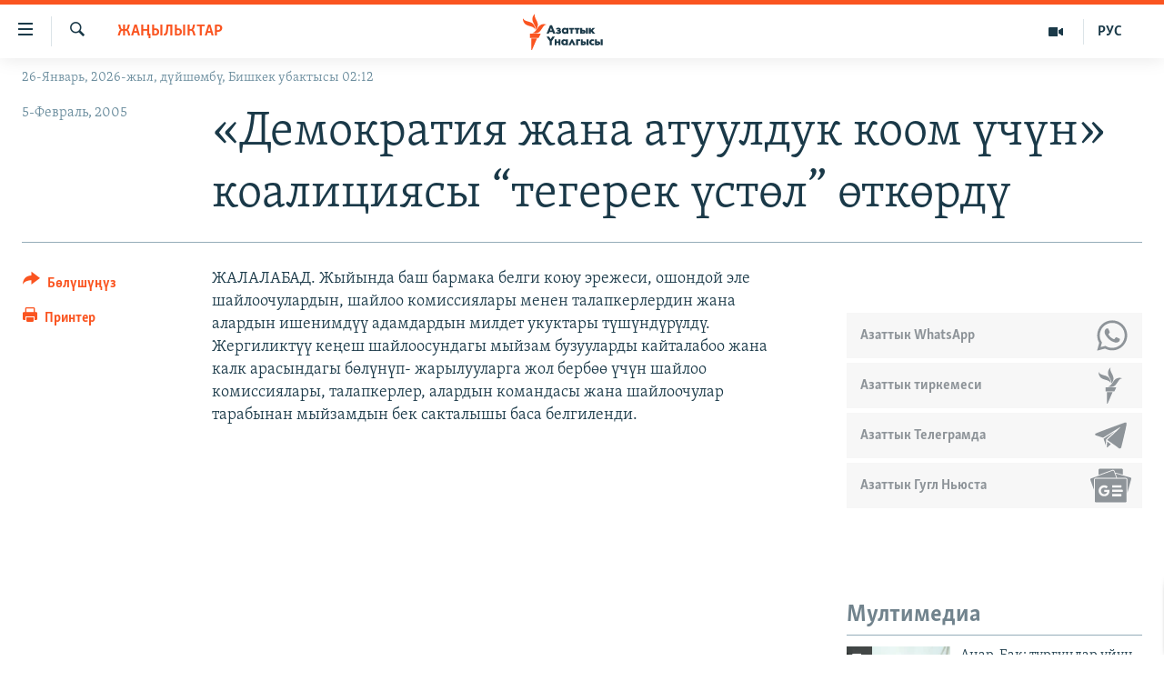

--- FILE ---
content_type: text/html; charset=utf-8
request_url: https://www.azattyk.org/a/1234521.html
body_size: 18588
content:

<!DOCTYPE html>
<html lang="ky" dir="ltr" class="no-js">
<head>
        <link rel="stylesheet" href="/Content/responsive/RFE/ky-KG/RFE-ky-KG.css?&amp;av=0.0.0.0&amp;cb=370">
<script src="https://tags.azattyk.org/rferl-pangea/prod/utag.sync.js"></script><script type='text/javascript' src='https://www.youtube.com/iframe_api' async></script>            <link rel="manifest" href="/manifest.json">
    <script type="text/javascript">
        //a general 'js' detection, must be on top level in <head>, due to CSS performance
        document.documentElement.className = "js";
        var cacheBuster = "370";
        var appBaseUrl = "/";
        var imgEnhancerBreakpoints = [0, 144, 256, 408, 650, 1023, 1597];
        var isLoggingEnabled = false;
        var isPreviewPage = false;
        var isLivePreviewPage = false;

        if (!isPreviewPage) {
            window.RFE = window.RFE || {};
            window.RFE.cacheEnabledByParam = window.location.href.indexOf('nocache=1') === -1;

            const url = new URL(window.location.href);
            const params = new URLSearchParams(url.search);

            // Remove the 'nocache' parameter
            params.delete('nocache');

            // Update the URL without the 'nocache' parameter
            url.search = params.toString();
            window.history.replaceState(null, '', url.toString());
        } else {
            window.addEventListener('load', function() {
                const links = window.document.links;
                for (let i = 0; i < links.length; i++) {
                    links[i].href = '#';
                    links[i].target = '_self';
                }
             })
        }

var pwaEnabled = false;        var swCacheDisabled;
    </script>
    <meta charset="utf-8" />

            <title>&#xAB;&#x414;&#x435;&#x43C;&#x43E;&#x43A;&#x440;&#x430;&#x442;&#x438;&#x44F; &#x436;&#x430;&#x43D;&#x430; &#x430;&#x442;&#x443;&#x443;&#x43B;&#x434;&#x443;&#x43A; &#x43A;&#x43E;&#x43E;&#x43C; &#x4AF;&#x447;&#x4AF;&#x43D;&#xBB; &#x43A;&#x43E;&#x430;&#x43B;&#x438;&#x446;&#x438;&#x44F;&#x441;&#x44B; &#x201C;&#x442;&#x435;&#x433;&#x435;&#x440;&#x435;&#x43A; &#x4AF;&#x441;&#x442;&#x4E9;&#x43B;&#x201D; &#x4E9;&#x442;&#x43A;&#x4E9;&#x440;&#x434;&#x4AF;</title>
            <meta name="description" content="&#x416;&#x410;&#x41B;&#x410;&#x41B;&#x410;&#x411;&#x410;&#x414;. &#x416;&#x44B;&#x439;&#x44B;&#x43D;&#x434;&#x430; &#x431;&#x430;&#x448; &#x431;&#x430;&#x440;&#x43C;&#x430;&#x43A;&#x430; &#x431;&#x435;&#x43B;&#x433;&#x438; &#x43A;&#x43E;&#x44E;&#x443; &#x44D;&#x440;&#x435;&#x436;&#x435;&#x441;&#x438;, &#x43E;&#x448;&#x43E;&#x43D;&#x434;&#x43E;&#x439; &#x44D;&#x43B;&#x435; &#x448;&#x430;&#x439;&#x43B;&#x43E;&#x43E;&#x447;&#x443;&#x43B;&#x430;&#x440;&#x434;&#x44B;&#x43D;, &#x448;&#x430;&#x439;&#x43B;&#x43E;&#x43E; &#x43A;&#x43E;&#x43C;&#x438;&#x441;&#x441;&#x438;&#x44F;&#x43B;&#x430;&#x440;&#x44B; &#x43C;&#x435;&#x43D;&#x435;&#x43D; &#x442;&#x430;&#x43B;&#x430;&#x43F;&#x43A;&#x435;&#x440;&#x43B;&#x435;&#x440;&#x434;&#x438;&#x43D; &#x436;&#x430;&#x43D;&#x430; &#x430;&#x43B;&#x430;&#x440;&#x434;&#x44B;&#x43D; &#x438;&#x448;&#x435;&#x43D;&#x438;&#x43C;&#x434;&#x4AF;&#x4AF; &#x430;&#x434;&#x430;&#x43C;&#x434;&#x430;&#x440;&#x434;&#x44B;&#x43D; &#x43C;&#x438;&#x43B;&#x434;&#x435;&#x442; &#x443;&#x43A;&#x443;&#x43A;&#x442;&#x430;&#x440;&#x44B; &#x442;&#x4AF;&#x448;&#x4AF;&#x43D;&#x434;&#x4AF;&#x440;&#x4AF;&#x43B;&#x434;&#x4AF;. &#x416;&#x435;&#x440;&#x433;&#x438;&#x43B;&#x438;&#x43A;&#x442;&#x4AF;&#x4AF; &#x43A;&#x435;&#x4A3;&#x435;&#x448; &#x448;&#x430;&#x439;&#x43B;&#x43E;&#x43E;&#x441;&#x443;&#x43D;&#x434;&#x430;&#x433;&#x44B; &#x43C;&#x44B;&#x439;&#x437;&#x430;&#x43C; &#x431;&#x443;&#x437;&#x443;&#x443;&#x43B;&#x430;&#x440;&#x434;&#x44B; &#x43A;&#x430;&#x439;&#x442;&#x430;&#x43B;&#x430;&#x431;&#x43E;&#x43E; &#x436;&#x430;&#x43D;&#x430; &#x43A;&#x430;&#x43B;&#x43A; &#x430;&#x440;&#x430;&#x441;&#x44B;&#x43D;&#x434;&#x430;&#x433;&#x44B; &#x431;&#x4E9;&#x43B;&#x4AF;&#x43D;&#x4AF;&#x43F;- &#x436;&#x430;&#x440;&#x44B;&#x43B;&#x443;&#x443;&#x43B;&#x430;&#x440;&#x433;&#x430; &#x436;&#x43E;&#x43B;..." />
                <meta name="keywords" content="Жаңылыктар" />
    <meta name="viewport" content="width=device-width, initial-scale=1.0" />


    <meta http-equiv="X-UA-Compatible" content="IE=edge" />

<meta name="robots" content="max-image-preview:large"><meta property="fb:pages" content="132515023525838" /> <meta name="yandex-verification" content="9f3418917dcb252c" />

        <link href="https://www.azattyk.org/a/1234521.html" rel="canonical" />

        <meta name="apple-mobile-web-app-title" content="&#x410;&#x437;&#x430;&#x442;&#x442;&#x44B;&#x43A;" />
        <meta name="apple-mobile-web-app-status-bar-style" content="black" />
            <meta name="apple-itunes-app" content="app-id=1521472502, app-argument=//1234521.ltr" />
            <meta property="fb:admins" content="&#x424;&#x435;&#x439;&#x441;&#x431;&#x443;&#x43A;&#x442;&#x430;&#x433;&#x44B; &#x441;&#x430;&#x43D;&#x430;&#x440;&#x438;&#x43F;&#x442;&#x438;&#x43A; &#x43A;&#x4E9;&#x440;&#x441;&#x4E9;&#x442;&#x43A;&#x4AF;&#x447;:" />
<meta content="&#xAB;&#x414;&#x435;&#x43C;&#x43E;&#x43A;&#x440;&#x430;&#x442;&#x438;&#x44F; &#x436;&#x430;&#x43D;&#x430; &#x430;&#x442;&#x443;&#x443;&#x43B;&#x434;&#x443;&#x43A; &#x43A;&#x43E;&#x43E;&#x43C; &#x4AF;&#x447;&#x4AF;&#x43D;&#xBB; &#x43A;&#x43E;&#x430;&#x43B;&#x438;&#x446;&#x438;&#x44F;&#x441;&#x44B; &#x201C;&#x442;&#x435;&#x433;&#x435;&#x440;&#x435;&#x43A; &#x4AF;&#x441;&#x442;&#x4E9;&#x43B;&#x201D; &#x4E9;&#x442;&#x43A;&#x4E9;&#x440;&#x434;&#x4AF;" property="og:title"></meta>
<meta content="&#x416;&#x410;&#x41B;&#x410;&#x41B;&#x410;&#x411;&#x410;&#x414;. &#x416;&#x44B;&#x439;&#x44B;&#x43D;&#x434;&#x430; &#x431;&#x430;&#x448; &#x431;&#x430;&#x440;&#x43C;&#x430;&#x43A;&#x430; &#x431;&#x435;&#x43B;&#x433;&#x438; &#x43A;&#x43E;&#x44E;&#x443; &#x44D;&#x440;&#x435;&#x436;&#x435;&#x441;&#x438;, &#x43E;&#x448;&#x43E;&#x43D;&#x434;&#x43E;&#x439; &#x44D;&#x43B;&#x435; &#x448;&#x430;&#x439;&#x43B;&#x43E;&#x43E;&#x447;&#x443;&#x43B;&#x430;&#x440;&#x434;&#x44B;&#x43D;, &#x448;&#x430;&#x439;&#x43B;&#x43E;&#x43E; &#x43A;&#x43E;&#x43C;&#x438;&#x441;&#x441;&#x438;&#x44F;&#x43B;&#x430;&#x440;&#x44B; &#x43C;&#x435;&#x43D;&#x435;&#x43D; &#x442;&#x430;&#x43B;&#x430;&#x43F;&#x43A;&#x435;&#x440;&#x43B;&#x435;&#x440;&#x434;&#x438;&#x43D; &#x436;&#x430;&#x43D;&#x430; &#x430;&#x43B;&#x430;&#x440;&#x434;&#x44B;&#x43D; &#x438;&#x448;&#x435;&#x43D;&#x438;&#x43C;&#x434;&#x4AF;&#x4AF; &#x430;&#x434;&#x430;&#x43C;&#x434;&#x430;&#x440;&#x434;&#x44B;&#x43D; &#x43C;&#x438;&#x43B;&#x434;&#x435;&#x442; &#x443;&#x43A;&#x443;&#x43A;&#x442;&#x430;&#x440;&#x44B; &#x442;&#x4AF;&#x448;&#x4AF;&#x43D;&#x434;&#x4AF;&#x440;&#x4AF;&#x43B;&#x434;&#x4AF;. &#x416;&#x435;&#x440;&#x433;&#x438;&#x43B;&#x438;&#x43A;&#x442;&#x4AF;&#x4AF; &#x43A;&#x435;&#x4A3;&#x435;&#x448; &#x448;&#x430;&#x439;&#x43B;&#x43E;&#x43E;&#x441;&#x443;&#x43D;&#x434;&#x430;&#x433;&#x44B; &#x43C;&#x44B;&#x439;&#x437;&#x430;&#x43C; &#x431;&#x443;&#x437;&#x443;&#x443;&#x43B;&#x430;&#x440;&#x434;&#x44B; &#x43A;&#x430;&#x439;&#x442;&#x430;&#x43B;&#x430;&#x431;&#x43E;&#x43E; &#x436;&#x430;&#x43D;&#x430; &#x43A;&#x430;&#x43B;&#x43A; &#x430;&#x440;&#x430;&#x441;&#x44B;&#x43D;&#x434;&#x430;&#x433;&#x44B; &#x431;&#x4E9;&#x43B;&#x4AF;&#x43D;&#x4AF;&#x43F;- &#x436;&#x430;&#x440;&#x44B;&#x43B;&#x443;&#x443;&#x43B;&#x430;&#x440;&#x433;&#x430; &#x436;&#x43E;&#x43B;..." property="og:description"></meta>
<meta content="article" property="og:type"></meta>
<meta content="https://www.azattyk.org/a/1234521.html" property="og:url"></meta>
<meta content="&#x410;&#x437;&#x430;&#x442;&#x442;&#x44B;&#x43A; &#x3A5;&#x43D;&#x430;&#x43B;&#x433;&#x44B;&#x441;&#x44B;" property="og:site_name"></meta>
<meta content="https://www.facebook.com/Azattyk.unalgysy" property="article:publisher"></meta>
<meta content="https://www.azattyk.org/Content/responsive/RFE/ky-KG/img/top_logo_news.png" property="og:image"></meta>
<meta content="1200" property="og:image:width"></meta>
<meta content="675" property="og:image:height"></meta>
<meta content="site logo" property="og:image:alt"></meta>
<meta content="460215691922613" property="fb:app_id"></meta>
<meta content="summary_large_image" name="twitter:card"></meta>
<meta content="@Azattyk_Radiosu" name="twitter:site"></meta>
<meta content="https://www.azattyk.org/Content/responsive/RFE/ky-KG/img/top_logo_news.png" name="twitter:image"></meta>
<meta content="&#xAB;&#x414;&#x435;&#x43C;&#x43E;&#x43A;&#x440;&#x430;&#x442;&#x438;&#x44F; &#x436;&#x430;&#x43D;&#x430; &#x430;&#x442;&#x443;&#x443;&#x43B;&#x434;&#x443;&#x43A; &#x43A;&#x43E;&#x43E;&#x43C; &#x4AF;&#x447;&#x4AF;&#x43D;&#xBB; &#x43A;&#x43E;&#x430;&#x43B;&#x438;&#x446;&#x438;&#x44F;&#x441;&#x44B; &#x201C;&#x442;&#x435;&#x433;&#x435;&#x440;&#x435;&#x43A; &#x4AF;&#x441;&#x442;&#x4E9;&#x43B;&#x201D; &#x4E9;&#x442;&#x43A;&#x4E9;&#x440;&#x434;&#x4AF;" name="twitter:title"></meta>
<meta content="&#x416;&#x410;&#x41B;&#x410;&#x41B;&#x410;&#x411;&#x410;&#x414;. &#x416;&#x44B;&#x439;&#x44B;&#x43D;&#x434;&#x430; &#x431;&#x430;&#x448; &#x431;&#x430;&#x440;&#x43C;&#x430;&#x43A;&#x430; &#x431;&#x435;&#x43B;&#x433;&#x438; &#x43A;&#x43E;&#x44E;&#x443; &#x44D;&#x440;&#x435;&#x436;&#x435;&#x441;&#x438;, &#x43E;&#x448;&#x43E;&#x43D;&#x434;&#x43E;&#x439; &#x44D;&#x43B;&#x435; &#x448;&#x430;&#x439;&#x43B;&#x43E;&#x43E;&#x447;&#x443;&#x43B;&#x430;&#x440;&#x434;&#x44B;&#x43D;, &#x448;&#x430;&#x439;&#x43B;&#x43E;&#x43E; &#x43A;&#x43E;&#x43C;&#x438;&#x441;&#x441;&#x438;&#x44F;&#x43B;&#x430;&#x440;&#x44B; &#x43C;&#x435;&#x43D;&#x435;&#x43D; &#x442;&#x430;&#x43B;&#x430;&#x43F;&#x43A;&#x435;&#x440;&#x43B;&#x435;&#x440;&#x434;&#x438;&#x43D; &#x436;&#x430;&#x43D;&#x430; &#x430;&#x43B;&#x430;&#x440;&#x434;&#x44B;&#x43D; &#x438;&#x448;&#x435;&#x43D;&#x438;&#x43C;&#x434;&#x4AF;&#x4AF; &#x430;&#x434;&#x430;&#x43C;&#x434;&#x430;&#x440;&#x434;&#x44B;&#x43D; &#x43C;&#x438;&#x43B;&#x434;&#x435;&#x442; &#x443;&#x43A;&#x443;&#x43A;&#x442;&#x430;&#x440;&#x44B; &#x442;&#x4AF;&#x448;&#x4AF;&#x43D;&#x434;&#x4AF;&#x440;&#x4AF;&#x43B;&#x434;&#x4AF;. &#x416;&#x435;&#x440;&#x433;&#x438;&#x43B;&#x438;&#x43A;&#x442;&#x4AF;&#x4AF; &#x43A;&#x435;&#x4A3;&#x435;&#x448; &#x448;&#x430;&#x439;&#x43B;&#x43E;&#x43E;&#x441;&#x443;&#x43D;&#x434;&#x430;&#x433;&#x44B; &#x43C;&#x44B;&#x439;&#x437;&#x430;&#x43C; &#x431;&#x443;&#x437;&#x443;&#x443;&#x43B;&#x430;&#x440;&#x434;&#x44B; &#x43A;&#x430;&#x439;&#x442;&#x430;&#x43B;&#x430;&#x431;&#x43E;&#x43E; &#x436;&#x430;&#x43D;&#x430; &#x43A;&#x430;&#x43B;&#x43A; &#x430;&#x440;&#x430;&#x441;&#x44B;&#x43D;&#x434;&#x430;&#x433;&#x44B; &#x431;&#x4E9;&#x43B;&#x4AF;&#x43D;&#x4AF;&#x43F;- &#x436;&#x430;&#x440;&#x44B;&#x43B;&#x443;&#x443;&#x43B;&#x430;&#x440;&#x433;&#x430; &#x436;&#x43E;&#x43B;..." name="twitter:description"></meta>
                    <link rel="amphtml" href="https://www.azattyk.org/amp/1234521.html" />
<script type="application/ld+json">{"articleSection":"Жаңылыктар","isAccessibleForFree":true,"headline":"«Демократия жана атуулдук коом үчүн» коалициясы “тегерек үстөл” өткөрдү","inLanguage":"ky-KG","keywords":"Жаңылыктар","author":{"@type":"Person","name":"ЭЕ/АҮ"},"datePublished":"2005-02-05 15:30:00Z","dateModified":"2008-09-23 11:36:56Z","publisher":{"logo":{"width":512,"height":220,"@type":"ImageObject","url":"https://www.azattyk.org/Content/responsive/RFE/ky-KG/img/logo.png"},"@type":"NewsMediaOrganization","url":"https://www.azattyk.org","sameAs":["https://www.facebook.com/azattyk.org","https://twitter.com/Azattyk_Radiosu","https://www.youtube.com/user/AzattykUnalgysy","https://telegram.me/Azattyk_radiosu","https://soundcloud.com/azattyk-audio","https://www.instagram.com/azattyk.kg/","https://www.whatsapp.com/channel/0029VaEfXksHbFV2MNnL1I3E","https://www.whatsapp.com/channel/0029VaEfXksHbFV2MNnL1I3E"],"name":"Азаттык Үналгысы | Кыргызстан: видео, фото, кабарлар","alternateName":""},"@context":"https://schema.org","@type":"NewsArticle","mainEntityOfPage":"https://www.azattyk.org/a/1234521.html","url":"https://www.azattyk.org/a/1234521.html","description":"ЖАЛАЛАБАД. Жыйында баш бармака белги коюу эрежеси, ошондой эле шайлоочулардын, шайлоо комиссиялары менен талапкерлердин жана алардын ишенимдүү адамдардын милдет укуктары түшүндүрүлдү. Жергиликтүү кеңеш шайлоосундагы мыйзам бузууларды кайталабоо жана калк арасындагы бөлүнүп- жарылууларга жол...","image":{"width":1080,"height":608,"@type":"ImageObject","url":"https://gdb.rferl.org/00000000-0000-0000-0000-000000000000_w1080_h608.gif"},"name":"«Демократия жана атуулдук коом үчүн» коалициясы “тегерек үстөл” өткөрдү"}</script>
    <script src="/Scripts/responsive/infographics.bundle.min.js?&amp;av=0.0.0.0&amp;cb=370"></script>
        <script src="/Scripts/responsive/dollardom.min.js?&amp;av=0.0.0.0&amp;cb=370"></script>
        <script src="/Scripts/responsive/modules/commons.js?&amp;av=0.0.0.0&amp;cb=370"></script>
        <script src="/Scripts/responsive/modules/app_code.js?&amp;av=0.0.0.0&amp;cb=370"></script>

        <link rel="icon" type="image/svg+xml" href="/Content/responsive/RFE/img/webApp/favicon.svg" />
        <link rel="alternate icon" href="/Content/responsive/RFE/img/webApp/favicon.ico" />
            <link rel="mask-icon" color="#ea6903" href="/Content/responsive/RFE/img/webApp/favicon_safari.svg" />
        <link rel="apple-touch-icon" sizes="152x152" href="/Content/responsive/RFE/img/webApp/ico-152x152.png" />
        <link rel="apple-touch-icon" sizes="144x144" href="/Content/responsive/RFE/img/webApp/ico-144x144.png" />
        <link rel="apple-touch-icon" sizes="114x114" href="/Content/responsive/RFE/img/webApp/ico-114x114.png" />
        <link rel="apple-touch-icon" sizes="72x72" href="/Content/responsive/RFE/img/webApp/ico-72x72.png" />
        <link rel="apple-touch-icon-precomposed" href="/Content/responsive/RFE/img/webApp/ico-57x57.png" />
        <link rel="icon" sizes="192x192" href="/Content/responsive/RFE/img/webApp/ico-192x192.png" />
        <link rel="icon" sizes="128x128" href="/Content/responsive/RFE/img/webApp/ico-128x128.png" />
        <meta name="msapplication-TileColor" content="#ffffff" />
        <meta name="msapplication-TileImage" content="/Content/responsive/RFE/img/webApp/ico-144x144.png" />
                <link rel="preload" href="/Content/responsive/fonts/Skolar-Lt_Cyrl_v2.4.woff" type="font/woff" as="font" crossorigin="anonymous" />
    <link rel="alternate" type="application/rss+xml" title="RFE/RL - Top Stories [RSS]" href="/api/" />
    <link rel="sitemap" type="application/rss+xml" href="/sitemap.xml" />
    
    



</head>
<body class=" nav-no-loaded cc_theme pg-article print-lay-article js-category-to-nav nojs-images date-time-enabled">
        <script type="text/javascript" >
            var analyticsData = {url:"https://www.azattyk.org/a/1234521.html",property_id:"419",article_uid:"1234521",page_title:"«Демократия жана атуулдук коом үчүн» коалициясы “тегерек үстөл” өткөрдү",page_type:"article",content_type:"article",subcontent_type:"article",last_modified:"2008-09-23 11:36:56Z",pub_datetime:"2005-02-05 15:30:00Z",pub_year:"2005",pub_month:"02",pub_day:"05",pub_hour:"15",pub_weekday:"Saturday",section:"жаңылыктар",english_section:"ky-news",byline:"",categories:"ky-news",domain:"www.azattyk.org",language:"Kyrgyz",language_service:"RFERL Kyrgyz",platform:"web",copied:"no",copied_article:"",copied_title:"",runs_js:"Yes",cms_release:"8.44.0.0.370",enviro_type:"prod",slug:"",entity:"RFE",short_language_service:"KYR",platform_short:"W",page_name:"«Демократия жана атуулдук коом үчүн» коалициясы “тегерек үстөл” өткөрдү"};
        </script>
<noscript><iframe src="https://www.googletagmanager.com/ns.html?id=GTM-WXZBPZ" height="0" width="0" style="display:none;visibility:hidden"></iframe></noscript>        <script type="text/javascript" data-cookiecategory="analytics">
            var gtmEventObject = Object.assign({}, analyticsData, {event: 'page_meta_ready'});window.dataLayer = window.dataLayer || [];window.dataLayer.push(gtmEventObject);
            if (top.location === self.location) { //if not inside of an IFrame
                 var renderGtm = "true";
                 if (renderGtm === "true") {
            (function(w,d,s,l,i){w[l]=w[l]||[];w[l].push({'gtm.start':new Date().getTime(),event:'gtm.js'});var f=d.getElementsByTagName(s)[0],j=d.createElement(s),dl=l!='dataLayer'?'&l='+l:'';j.async=true;j.src='//www.googletagmanager.com/gtm.js?id='+i+dl;f.parentNode.insertBefore(j,f);})(window,document,'script','dataLayer','GTM-WXZBPZ');
                 }
            }
        </script>
        <!--Analytics tag js version start-->
            <script type="text/javascript" data-cookiecategory="analytics">
                var utag_data = Object.assign({}, analyticsData, {});
if(typeof(TealiumTagFrom)==='function' && typeof(TealiumTagSearchKeyword)==='function') {
var utag_from=TealiumTagFrom();var utag_searchKeyword=TealiumTagSearchKeyword();
if(utag_searchKeyword!=null && utag_searchKeyword!=='' && utag_data["search_keyword"]==null) utag_data["search_keyword"]=utag_searchKeyword;if(utag_from!=null && utag_from!=='') utag_data["from"]=TealiumTagFrom();}
                if(window.top!== window.self&&utag_data.page_type==="snippet"){utag_data.page_type = 'iframe';}
                try{if(window.top!==window.self&&window.self.location.hostname===window.top.location.hostname){utag_data.platform = 'self-embed';utag_data.platform_short = 'se';}}catch(e){if(window.top!==window.self&&window.self.location.search.includes("platformType=self-embed")){utag_data.platform = 'cross-promo';utag_data.platform_short = 'cp';}}
                (function(a,b,c,d){    a="https://tags.azattyk.org/rferl-pangea/prod/utag.js";    b=document;c="script";d=b.createElement(c);d.src=a;d.type="text/java"+c;d.async=true;    a=b.getElementsByTagName(c)[0];a.parentNode.insertBefore(d,a);    })();
            </script>
        <!--Analytics tag js version end-->
<!-- Analytics tag management NoScript -->
<noscript>
<img style="position: absolute; border: none;" src="https://ssc.azattyk.org/b/ss/bbgprod,bbgentityrferl/1/G.4--NS/942793086?pageName=rfe%3akyr%3aw%3aarticle%3a%c2%ab%d0%94%d0%b5%d0%bc%d0%be%d0%ba%d1%80%d0%b0%d1%82%d0%b8%d1%8f%20%d0%b6%d0%b0%d0%bd%d0%b0%20%d0%b0%d1%82%d1%83%d1%83%d0%bb%d0%b4%d1%83%d0%ba%20%d0%ba%d0%be%d0%be%d0%bc%20%d2%af%d1%87%d2%af%d0%bd%c2%bb%20%d0%ba%d0%be%d0%b0%d0%bb%d0%b8%d1%86%d0%b8%d1%8f%d1%81%d1%8b%20%e2%80%9c%d1%82%d0%b5%d0%b3%d0%b5%d1%80%d0%b5%d0%ba%20%d2%af%d1%81%d1%82%d3%a9%d0%bb%e2%80%9d%20%d3%a9%d1%82%d0%ba%d3%a9%d1%80%d0%b4%d2%af&amp;c6=%c2%ab%d0%94%d0%b5%d0%bc%d0%be%d0%ba%d1%80%d0%b0%d1%82%d0%b8%d1%8f%20%d0%b6%d0%b0%d0%bd%d0%b0%20%d0%b0%d1%82%d1%83%d1%83%d0%bb%d0%b4%d1%83%d0%ba%20%d0%ba%d0%be%d0%be%d0%bc%20%d2%af%d1%87%d2%af%d0%bd%c2%bb%20%d0%ba%d0%be%d0%b0%d0%bb%d0%b8%d1%86%d0%b8%d1%8f%d1%81%d1%8b%20%e2%80%9c%d1%82%d0%b5%d0%b3%d0%b5%d1%80%d0%b5%d0%ba%20%d2%af%d1%81%d1%82%d3%a9%d0%bb%e2%80%9d%20%d3%a9%d1%82%d0%ba%d3%a9%d1%80%d0%b4%d2%af&amp;v36=8.44.0.0.370&amp;v6=D=c6&amp;g=https%3a%2f%2fwww.azattyk.org%2fa%2f1234521.html&amp;c1=D=g&amp;v1=D=g&amp;events=event1,event52&amp;c16=rferl%20kyrgyz&amp;v16=D=c16&amp;c5=ky-news&amp;v5=D=c5&amp;ch=%d0%96%d0%b0%d2%a3%d1%8b%d0%bb%d1%8b%d0%ba%d1%82%d0%b0%d1%80&amp;c15=kyrgyz&amp;v15=D=c15&amp;c4=article&amp;v4=D=c4&amp;c14=1234521&amp;v14=D=c14&amp;v20=no&amp;c17=web&amp;v17=D=c17&amp;mcorgid=518abc7455e462b97f000101%40adobeorg&amp;server=www.azattyk.org&amp;pageType=D=c4&amp;ns=bbg&amp;v29=D=server&amp;v25=rfe&amp;v30=419&amp;v105=D=User-Agent " alt="analytics" width="1" height="1" /></noscript>
<!-- End of Analytics tag management NoScript -->


        <!--*** Accessibility links - For ScreenReaders only ***-->
        <section>
            <div class="sr-only">
                <h2>&#x41B;&#x438;&#x43D;&#x43A;&#x442;&#x435;&#x440; </h2>
                <ul>
                    <li><a href="#content" data-disable-smooth-scroll="1">&#x41C;&#x430;&#x437;&#x43C;&#x443;&#x43D;&#x433;&#x430; &#x4E9;&#x442;&#x4AF;&#x4A3;&#x4AF;&#x437;</a></li>
                    <li><a href="#navigation" data-disable-smooth-scroll="1">&#x41D;&#x430;&#x432;&#x438;&#x433;&#x430;&#x446;&#x438;&#x44F;&#x433;&#x430; &#x4E9;&#x442;&#x4AF;&#x4A3;&#x4AF;&#x437;</a></li>
                    <li><a href="#txtHeaderSearch" data-disable-smooth-scroll="1">&#x418;&#x437;&#x434;&#x4E9;&#x4E9;&#x433;&#x4E9; &#x441;&#x430;&#x43B;&#x44B;&#x4A3;&#x44B;&#x437;</a></li>
                </ul>
            </div>
        </section>
    




<div dir="ltr">
    <div id="page">
            <aside>

<div class="c-lightbox overlay-modal">
    <div class="c-lightbox__intro">
        <h2 class="c-lightbox__intro-title"></h2>
        <button class="btn btn--rounded c-lightbox__btn c-lightbox__intro-next" title="&#x410;&#x43B;&#x434;&#x44B;&#x433;&#x430;">
            <span class="ico ico--rounded ico-chevron-forward"></span>
            <span class="sr-only">&#x410;&#x43B;&#x434;&#x44B;&#x433;&#x430;</span>
        </button>
    </div>
    <div class="c-lightbox__nav">
        <button class="btn btn--rounded c-lightbox__btn c-lightbox__btn--close" title="&#x416;&#x430;&#x431;&#x443;&#x443;">
            <span class="ico ico--rounded ico-close"></span>
            <span class="sr-only">&#x416;&#x430;&#x431;&#x443;&#x443;</span>
        </button>
        <button class="btn btn--rounded c-lightbox__btn c-lightbox__btn--prev" title="&#x410;&#x440;&#x442;&#x43A;&#x430;">
            <span class="ico ico--rounded ico-chevron-backward"></span>
            <span class="sr-only">&#x410;&#x440;&#x442;&#x43A;&#x430;</span>
        </button>
        <button class="btn btn--rounded c-lightbox__btn c-lightbox__btn--next" title="&#x410;&#x43B;&#x434;&#x44B;&#x433;&#x430;">
            <span class="ico ico--rounded ico-chevron-forward"></span>
            <span class="sr-only">&#x410;&#x43B;&#x434;&#x44B;&#x433;&#x430;</span>
        </button>
    </div>
    <div class="c-lightbox__content-wrap">
        <figure class="c-lightbox__content">
            <span class="c-spinner c-spinner--lightbox">
                <img src="/Content/responsive/img/player-spinner.png"
                     alt="please wait"
                     title="please wait" />
            </span>
            <div class="c-lightbox__img">
                <div class="thumb">
                    <img src="" alt="" />
                </div>
            </div>
            <figcaption>
                <div class="c-lightbox__info c-lightbox__info--foot">
                    <span class="c-lightbox__counter"></span>
                    <span class="caption c-lightbox__caption"></span>
                </div>
            </figcaption>
        </figure>
    </div>
    <div class="hidden">
        <div class="content-advisory__box content-advisory__box--lightbox">
            <span class="content-advisory__box-text">&#x421;&#x4AF;&#x440;&#x4E9;&#x442; &#x430;&#x439;&#x440;&#x44B;&#x43C; &#x43E;&#x43A;&#x443;&#x440;&#x43C;&#x430;&#x43D;&#x434;&#x430;&#x440; &#x4AF;&#x447;&#x4AF;&#x43D; &#x4AF;&#x440;&#x4E9;&#x439; &#x443;&#x447;&#x443;&#x440;&#x433;&#x430;&#x43D; &#x43C;&#x430;&#x430;&#x43D;&#x430;&#x439; &#x436;&#x430;&#x440;&#x430;&#x442;&#x44B;&#x448;&#x44B; &#x43C;&#x4AF;&#x43C;&#x43A;&#x4AF;&#x43D;</span>
            <button class="btn btn--transparent content-advisory__box-btn m-t-md" value="text" type="button">
                <span class="btn__text">
                    &#x431;&#x430;&#x441;&#x44B;&#x43F; &#x43A;&#x4E9;&#x440;&#x4AF;&#x4A3;&#x4AF;&#x437;
                </span>
            </button>
        </div>
    </div>
</div>

<div class="print-dialogue">
    <div class="container">
        <h3 class="print-dialogue__title section-head">&#x41F;&#x440;&#x438;&#x43D;&#x442;&#x435;&#x440;&#x434;&#x435;&#x43D; &#x447;&#x44B;&#x433;&#x430;&#x440;&#x443;&#x443;:</h3>
        <div class="print-dialogue__opts">
            <ul class="print-dialogue__opt-group">
                <li class="form__group form__group--checkbox">
                    <input class="form__check " id="checkboxImages" name="checkboxImages" type="checkbox" checked="checked" />
                    <label for="checkboxImages" class="form__label m-t-md">&#x421;&#x4AF;&#x440;&#x4E9;&#x442;&#x442;&#x4E9;&#x440;</label>
                </li>
                <li class="form__group form__group--checkbox">
                    <input class="form__check " id="checkboxMultimedia" name="checkboxMultimedia" type="checkbox" checked="checked" />
                    <label for="checkboxMultimedia" class="form__label m-t-md">Multimedia</label>
                </li>
            </ul>
            <ul class="print-dialogue__opt-group">
                <li class="form__group form__group--checkbox">
                    <input class="form__check " id="checkboxEmbedded" name="checkboxEmbedded" type="checkbox" checked="checked" />
                    <label for="checkboxEmbedded" class="form__label m-t-md">&#x422;&#x438;&#x440;&#x43A;&#x435;&#x43B;&#x433;&#x435;&#x43D; &#x43C;&#x430;&#x437;&#x43C;&#x443;&#x43D;</label>
                </li>
                <li class="hidden">
                    <input class="form__check " id="checkboxComments" name="checkboxComments" type="checkbox" />
                    <label for="checkboxComments" class="form__label m-t-md">&#x41A;&#x43E;&#x43C;&#x43C;&#x435;&#x43D;&#x442;&#x430;&#x440;&#x438;&#x439;&#x43B;&#x435;&#x440;</label>
                </li>
            </ul>
        </div>
        <div class="print-dialogue__buttons">
            <button class="btn  btn--secondary close-button" type="button" title="&#x411;&#x430;&#x448; &#x442;&#x430;&#x440;&#x442;&#x443;&#x443;">
                <span class="btn__text ">&#x411;&#x430;&#x448; &#x442;&#x430;&#x440;&#x442;&#x443;&#x443;</span>
            </button>
            <button class="btn  btn-cust-print m-l-sm" type="button" title="&#x41F;&#x440;&#x438;&#x43D;&#x442;&#x435;&#x440;">
                <span class="btn__text ">&#x41F;&#x440;&#x438;&#x43D;&#x442;&#x435;&#x440;</span>
            </button>
        </div>
    </div>
</div>                
<div class="ctc-message pos-fix">
    <div class="ctc-message__inner">&#x428;&#x438;&#x43B;&#x442;&#x435;&#x43C;&#x435; &#x43A;&#x4E9;&#x447;&#x4AF;&#x440;&#x4AF;&#x43B;&#x434;&#x4AF;</div>
</div>
            </aside>

<div class="hdr-20 hdr-20--big">
    <div class="hdr-20__inner">
        <div class="hdr-20__max pos-rel">
            <div class="hdr-20__side hdr-20__side--primary d-flex">
                <label data-for="main-menu-ctrl" data-switcher-trigger="true" data-switch-target="main-menu-ctrl" class="burger hdr-trigger pos-rel trans-trigger" data-trans-evt="click" data-trans-id="menu">
                    <span class="ico ico-close hdr-trigger__ico hdr-trigger__ico--close burger__ico burger__ico--close"></span>
                    <span class="ico ico-menu hdr-trigger__ico hdr-trigger__ico--open burger__ico burger__ico--open"></span>
                </label>
                <div class="menu-pnl pos-fix trans-target" data-switch-target="main-menu-ctrl" data-trans-id="menu">
                    <div class="menu-pnl__inner">
                        <nav class="main-nav menu-pnl__item menu-pnl__item--first">
                            <ul class="main-nav__list accordeon" data-analytics-tales="false" data-promo-name="link" data-location-name="nav,secnav">
                                

        <li class="main-nav__item">
            <a class="main-nav__item-name main-nav__item-name--link" href="/news" title="&#x416;&#x430;&#x4A3;&#x44B;&#x43B;&#x44B;&#x43A;&#x442;&#x430;&#x440;" data-item-name="ky-news" >&#x416;&#x430;&#x4A3;&#x44B;&#x43B;&#x44B;&#x43A;&#x442;&#x430;&#x440;</a>
        </li>

        <li class="main-nav__item accordeon__item" data-switch-target="menu-item-960">
            <label class="main-nav__item-name main-nav__item-name--label accordeon__control-label" data-switcher-trigger="true" data-for="menu-item-960">
                &#x41A;&#x44B;&#x440;&#x433;&#x44B;&#x437;&#x441;&#x442;&#x430;&#x43D;
                <span class="ico ico-chevron-down main-nav__chev"></span>
            </label>
            <div class="main-nav__sub-list">
                
    <a class="main-nav__item-name main-nav__item-name--link main-nav__item-name--sub" href="/Kyrgyzstan" title="&#x41A;&#x44B;&#x440;&#x433;&#x44B;&#x437;&#x441;&#x442;&#x430;&#x43D;" data-item-name="kyrgyzstan" >&#x41A;&#x44B;&#x440;&#x433;&#x44B;&#x437;&#x441;&#x442;&#x430;&#x43D;</a>

    <a class="main-nav__item-name main-nav__item-name--link main-nav__item-name--sub" href="/politics" title="&#x421;&#x430;&#x44F;&#x441;&#x430;&#x442;" data-item-name="saiasat" >&#x421;&#x430;&#x44F;&#x441;&#x430;&#x442;</a>

    <a class="main-nav__item-name main-nav__item-name--link main-nav__item-name--sub" href="/economics" title="&#x42D;&#x43A;&#x43E;&#x43D;&#x43E;&#x43C;&#x438;&#x43A;&#x430;" data-item-name="ky-economy" >&#x42D;&#x43A;&#x43E;&#x43D;&#x43E;&#x43C;&#x438;&#x43A;&#x430;</a>

    <a class="main-nav__item-name main-nav__item-name--link main-nav__item-name--sub" href="/culture" title="&#x43C;&#x430;&#x434;&#x430;&#x43D;&#x438;&#x44F;&#x442;" data-item-name="ky-culture" >&#x43C;&#x430;&#x434;&#x430;&#x43D;&#x438;&#x44F;&#x442;</a>

            </div>
        </li>

        <li class="main-nav__item accordeon__item" data-switch-target="menu-item-1030">
            <label class="main-nav__item-name main-nav__item-name--label accordeon__control-label" data-switcher-trigger="true" data-for="menu-item-1030">
                &#x414;&#x4AF;&#x439;&#x43D;&#x4E9;
                <span class="ico ico-chevron-down main-nav__chev"></span>
            </label>
            <div class="main-nav__sub-list">
                
    <a class="main-nav__item-name main-nav__item-name--link main-nav__item-name--sub" href="/world" title="&#x414;&#x4AF;&#x439;&#x43D;&#x4E9;" data-item-name="ky-world" >&#x414;&#x4AF;&#x439;&#x43D;&#x4E9;</a>

    <a class="main-nav__item-name main-nav__item-name--link main-nav__item-name--sub" href="/central-asia" title="&#x411;&#x43E;&#x440;&#x431;&#x43E;&#x440; &#x410;&#x437;&#x438;&#x44F;" data-item-name="ky-central_asia" >&#x411;&#x43E;&#x440;&#x431;&#x43E;&#x440; &#x410;&#x437;&#x438;&#x44F;</a>

            </div>
        </li>

        <li class="main-nav__item">
            <a class="main-nav__item-name main-nav__item-name--link" href="/p/8776.html" title="&#x423;&#x43A;&#x440;&#x430;&#x438;&#x43D;&#x430;" data-item-name="war-in-ukraine" >&#x423;&#x43A;&#x440;&#x430;&#x438;&#x43D;&#x430;</a>
        </li>

        <li class="main-nav__item">
            <a class="main-nav__item-name main-nav__item-name--link" href="/investigation" title="&#x410;&#x442;&#x430;&#x439;&#x44B;&#x43D; &#x438;&#x43B;&#x438;&#x43A;&#x442;&#x4E9;&#x4E9;" data-item-name="ky-special-investiagiton" >&#x410;&#x442;&#x430;&#x439;&#x44B;&#x43D; &#x438;&#x43B;&#x438;&#x43A;&#x442;&#x4E9;&#x4E9;</a>
        </li>

        <li class="main-nav__item accordeon__item" data-switch-target="menu-item-2922">
            <label class="main-nav__item-name main-nav__item-name--label accordeon__control-label" data-switcher-trigger="true" data-for="menu-item-2922">
                &#x422;&#x412; &#x43F;&#x440;&#x43E;&#x433;&#x440;&#x430;&#x43C;&#x43C;&#x430;&#x43B;&#x430;&#x440;
                <span class="ico ico-chevron-down main-nav__chev"></span>
            </label>
            <div class="main-nav__sub-list">
                
    <a class="main-nav__item-name main-nav__item-name--link main-nav__item-name--sub" href="/z/17386" title="&#x411;&#x4AF;&#x433;&#x4AF;&#x43D; &#x410;&#x437;&#x430;&#x442;&#x442;&#x44B;&#x43A;&#x442;&#x430;" data-item-name="world-news" >&#x411;&#x4AF;&#x433;&#x4AF;&#x43D; &#x410;&#x437;&#x430;&#x442;&#x442;&#x44B;&#x43A;&#x442;&#x430;</a>

    <a class="main-nav__item-name main-nav__item-name--link main-nav__item-name--sub" href="/ExpertterTV" title="&#x42D;&#x43A;&#x441;&#x43F;&#x435;&#x440;&#x442;&#x442;&#x435;&#x440; &#x442;&#x430;&#x43B;&#x434;&#x430;&#x439;&#x442;" data-item-name="experts_analyze" >&#x42D;&#x43A;&#x441;&#x43F;&#x435;&#x440;&#x442;&#x442;&#x435;&#x440; &#x442;&#x430;&#x43B;&#x434;&#x430;&#x439;&#x442;</a>

    <a class="main-nav__item-name main-nav__item-name--link main-nav__item-name--sub" href="/DuinoTV" title="&#x411;&#x438;&#x437; &#x436;&#x430;&#x43D;&#x430; &#x434;&#x4AF;&#x439;&#x43D;&#x4E9;" data-item-name="world-and-us-tv" >&#x411;&#x438;&#x437; &#x436;&#x430;&#x43D;&#x430; &#x434;&#x4AF;&#x439;&#x43D;&#x4E9;</a>

    <a class="main-nav__item-name main-nav__item-name--link main-nav__item-name--sub" href="/DanisteTV" title="&#x414;&#x430;&#x43D;&#x438;&#x441;&#x442;&#x435;" data-item-name="daniste" >&#x414;&#x430;&#x43D;&#x438;&#x441;&#x442;&#x435;</a>

    <a class="main-nav__item-name main-nav__item-name--link main-nav__item-name--sub" href="/EjeSingdiTV" title="&#x42D;&#x436;&#x435;-&#x441;&#x438;&#x4A3;&#x434;&#x438;&#x43B;&#x435;&#x440;" data-item-name="sisterhood" >&#x42D;&#x436;&#x435;-&#x441;&#x438;&#x4A3;&#x434;&#x438;&#x43B;&#x435;&#x440;</a>

    <a class="main-nav__item-name main-nav__item-name--link main-nav__item-name--sub" href="/PlusTV" title="&#x410;&#x437;&#x430;&#x442;&#x442;&#x44B;&#x43A;&#x2B;" data-item-name="Azattyk_plus_TV" >&#x410;&#x437;&#x430;&#x442;&#x442;&#x44B;&#x43A;&#x2B;</a>

    <a class="main-nav__item-name main-nav__item-name--link main-nav__item-name--sub" href="/YngaisyzTV" title="&#x42B;&#x4A3;&#x433;&#x430;&#x439;&#x441;&#x44B;&#x437; &#x441;&#x443;&#x440;&#x43E;&#x43E;&#x43B;&#x43E;&#x440;" data-item-name="Inconvenient__Questions_tv" >&#x42B;&#x4A3;&#x433;&#x430;&#x439;&#x441;&#x44B;&#x437; &#x441;&#x443;&#x440;&#x43E;&#x43E;&#x43B;&#x43E;&#x440;</a>

            </div>
        </li>

        <li class="main-nav__item">
            <a class="main-nav__item-name main-nav__item-name--link" href="/p/7880.html" title="&#x41F;&#x43E;&#x434;&#x43A;&#x430;&#x441;&#x442;" data-item-name="azattyk-podcast" >&#x41F;&#x43E;&#x434;&#x43A;&#x430;&#x441;&#x442;</a>
        </li>

        <li class="main-nav__item">
            <a class="main-nav__item-name main-nav__item-name--link" href="/opinions" title="&#x4E8;&#x437;&#x433;&#x4E9;&#x447;&#x4E9; &#x43F;&#x438;&#x43A;&#x438;&#x440;" data-item-name="blog--minsanat" >&#x4E8;&#x437;&#x433;&#x4E9;&#x447;&#x4E9; &#x43F;&#x438;&#x43A;&#x438;&#x440;</a>
        </li>



                            </ul>
                        </nav>
                        

<div class="menu-pnl__item">
        <a href="https://rus.azattyk.org" class="menu-pnl__item-link" alt="&#x420;&#x443;&#x441;&#x441;&#x43A;&#x438;&#x439;">&#x420;&#x443;&#x441;&#x441;&#x43A;&#x438;&#x439;</a>
</div>


                        
                            <div class="menu-pnl__item menu-pnl__item--social">
                                    <h5 class="menu-pnl__sub-head">&#x41E;&#x43D;&#x43B;&#x430;&#x439;&#x43D; &#x448;&#x435;&#x440;&#x438;&#x43D;&#x435;</h5>

        <a href="https://www.facebook.com/azattyk.org" title="&#x424;&#x435;&#x439;&#x441;&#x431;&#x443;&#x43A;&#x442;&#x430;&#x43D; &#x43A;&#x430;&#x440;&#x430;&#x4A3;&#x44B;&#x437;" data-analytics-text="follow_on_facebook" class="btn btn--rounded btn--social-inverted menu-pnl__btn js-social-btn btn-facebook"  target="_blank" rel="noopener">
            <span class="ico ico-facebook-alt ico--rounded"></span>
        </a>


        <a href="https://www.youtube.com/user/AzattykUnalgysy" title="&#x42E;&#x442;&#x443;&#x431;&#x434;&#x430;&#x43D; &#x43A;&#x4E9;&#x440;&#x4AF;&#x4A3;&#x4AF;&#x437;" data-analytics-text="follow_on_youtube" class="btn btn--rounded btn--social-inverted menu-pnl__btn js-social-btn btn-youtube"  target="_blank" rel="noopener">
            <span class="ico ico-youtube ico--rounded"></span>
        </a>


        <a href="https://twitter.com/Azattyk_Radiosu" title="&#x422;&#x432;&#x438;&#x442;&#x442;&#x435;&#x440;&#x434;&#x435;&#x43D; &#x43A;&#x430;&#x440;&#x430;&#x4A3;&#x44B;&#x437;" data-analytics-text="follow_on_twitter" class="btn btn--rounded btn--social-inverted menu-pnl__btn js-social-btn btn-twitter"  target="_blank" rel="noopener">
            <span class="ico ico-twitter ico--rounded"></span>
        </a>


        <a href="https://www.instagram.com/azattyk.kg/" title="&#x418;&#x43D;&#x441;&#x442;&#x430;&#x433;&#x440;&#x430;&#x43C;&#x434;&#x430;&#x43D; &#x43A;&#x4E9;&#x440;&#x4AF;&#x4A3;&#x4AF;&#x437;" data-analytics-text="follow_on_instagram" class="btn btn--rounded btn--social-inverted menu-pnl__btn js-social-btn btn-instagram"  target="_blank" rel="noopener">
            <span class="ico ico-instagram ico--rounded"></span>
        </a>


        <a href="https://telegram.me/Azattyk_radiosu" title="&#x422;&#x435;&#x43B;&#x435;&#x433;&#x440;&#x430;&#x43C;&#x434;&#x430;&#x43D; &#x43E;&#x43A;&#x443;&#x4A3;&#x443;&#x437;" data-analytics-text="follow_on_telegram" class="btn btn--rounded btn--social-inverted menu-pnl__btn js-social-btn btn-telegram"  target="_blank" rel="noopener">
            <span class="ico ico-telegram ico--rounded"></span>
        </a>


        <a href="https://news.google.com/publications/CAAqBwgKMMH4gQIwvrcX?hl=ru&amp; " title="Google News &#x430;&#x440;&#x43A;&#x44B;&#x43B;&#x443;&#x443; &#x43E;&#x43A;&#x443;&#x4A3;&#x443;&#x437;" data-analytics-text="follow_on_google_news" class="btn btn--rounded btn--social-inverted menu-pnl__btn js-social-btn btn-g-news"  target="_blank" rel="noopener">
            <span class="ico ico-google-news ico--rounded"></span>
        </a>


        <a href="https://www.whatsapp.com/channel/0029VaEfXksHbFV2MNnL1I3E" title="Follow on WhatsApp" data-analytics-text="follow_on_whatsapp" class="btn btn--rounded btn--social-inverted menu-pnl__btn js-social-btn btn-whatsapp visible-xs-inline-block visible-sm-inline-block"  target="_blank" rel="noopener">
            <span class="ico ico-whatsapp ico--rounded"></span>
        </a>


        <a href="https://www.whatsapp.com/channel/0029VaEfXksHbFV2MNnL1I3E" title="Follow on WhatsApp" data-analytics-text="follow_on_whatsapp_desktop" class="btn btn--rounded btn--social-inverted menu-pnl__btn js-social-btn btn-whatsapp visible-md-inline-block visible-lg-inline-block"  target="_blank" rel="noopener">
            <span class="ico ico-whatsapp ico--rounded"></span>
        </a>

                            </div>
                            <div class="menu-pnl__item">
                                <a href="/navigation/allsites" class="menu-pnl__item-link">
                                    <span class="ico ico-languages "></span>
                                    &#x42D;&#x415;/&#x410;&#x420;&#x43D;&#x443;&#x43D; &#x431;&#x430;&#x440;&#x434;&#x44B;&#x43A; &#x441;&#x430;&#x439;&#x442;&#x442;&#x430;&#x440;&#x44B; 
                                </a>
                            </div>
                    </div>
                </div>
                <label data-for="top-search-ctrl" data-switcher-trigger="true" data-switch-target="top-search-ctrl" class="top-srch-trigger hdr-trigger">
                    <span class="ico ico-close hdr-trigger__ico hdr-trigger__ico--close top-srch-trigger__ico top-srch-trigger__ico--close"></span>
                    <span class="ico ico-search hdr-trigger__ico hdr-trigger__ico--open top-srch-trigger__ico top-srch-trigger__ico--open"></span>
                </label>
                <div class="srch-top srch-top--in-header" data-switch-target="top-search-ctrl">
                    <div class="container">
                        
<form action="/s" class="srch-top__form srch-top__form--in-header" id="form-topSearchHeader" method="get" role="search">    <label for="txtHeaderSearch" class="sr-only">&#x418;&#x437;&#x434;&#x4E9;&#x4E9;</label>
    <input type="text" id="txtHeaderSearch" name="k" placeholder="&#x422;&#x435;&#x43A;&#x441;&#x442; &#x438;&#x437;&#x434;&#x4E9;&#x4E9;" accesskey="s" value="" class="srch-top__input analyticstag-event" onkeydown="if (event.keyCode === 13) { FireAnalyticsTagEventOnSearch('search', $dom.get('#txtHeaderSearch')[0].value) }" />
    <button title="&#x418;&#x437;&#x434;&#x4E9;&#x4E9;" type="submit" class="btn btn--top-srch analyticstag-event" onclick="FireAnalyticsTagEventOnSearch('search', $dom.get('#txtHeaderSearch')[0].value) ">
        <span class="ico ico-search"></span>
    </button>
</form>
                    </div>
                </div>
                <a href="/" class="main-logo-link">
                    <img src="/Content/responsive/RFE/ky-KG/img/logo-compact.svg" class="main-logo main-logo--comp" alt="site logo">
                        <img src="/Content/responsive/RFE/ky-KG/img/logo.svg" class="main-logo main-logo--big" alt="site logo">
                </a>
            </div>
            <div class="hdr-20__side hdr-20__side--secondary d-flex">
                

    <a href="https://rus.azattyk.org" title="&#x420;&#x423;&#x421;" class="hdr-20__secondary-item hdr-20__secondary-item--lang" data-item-name="satellite">
        
&#x420;&#x423;&#x421;
    </a>

    <a href="/programs/tv" title="&#x422;&#x412; &#x43F;&#x440;&#x43E;&#x433;&#x440;&#x430;&#x43C;&#x43C;&#x430;&#x43B;&#x430;&#x440;" class="hdr-20__secondary-item" data-item-name="video">
        
    <span class="ico ico-video hdr-20__secondary-icon"></span>

    </a>

    <a href="/s" title="&#x418;&#x437;&#x434;&#x4E9;&#x4E9;" class="hdr-20__secondary-item hdr-20__secondary-item--search" data-item-name="search">
        
    <span class="ico ico-search hdr-20__secondary-icon hdr-20__secondary-icon--search"></span>

    </a>



                
                <div class="srch-bottom">
                    
<form action="/s" class="srch-bottom__form d-flex" id="form-bottomSearch" method="get" role="search">    <label for="txtSearch" class="sr-only">&#x418;&#x437;&#x434;&#x4E9;&#x4E9;</label>
    <input type="search" id="txtSearch" name="k" placeholder="&#x422;&#x435;&#x43A;&#x441;&#x442; &#x438;&#x437;&#x434;&#x4E9;&#x4E9;" accesskey="s" value="" class="srch-bottom__input analyticstag-event" onkeydown="if (event.keyCode === 13) { FireAnalyticsTagEventOnSearch('search', $dom.get('#txtSearch')[0].value) }" />
    <button title="&#x418;&#x437;&#x434;&#x4E9;&#x4E9;" type="submit" class="btn btn--bottom-srch analyticstag-event" onclick="FireAnalyticsTagEventOnSearch('search', $dom.get('#txtSearch')[0].value) ">
        <span class="ico ico-search"></span>
    </button>
</form>
                </div>
            </div>
            <img src="/Content/responsive/RFE/ky-KG/img/logo-print.gif" class="logo-print" alt="site logo">
            <img src="/Content/responsive/RFE/ky-KG/img/logo-print_color.png" class="logo-print logo-print--color" alt="site logo">
        </div>
    </div>
</div>
    <script>
        if (document.body.className.indexOf('pg-home') > -1) {
            var nav2In = document.querySelector('.hdr-20__inner');
            var nav2Sec = document.querySelector('.hdr-20__side--secondary');
            var secStyle = window.getComputedStyle(nav2Sec);
            if (nav2In && window.pageYOffset < 150 && secStyle['position'] !== 'fixed') {
                nav2In.classList.add('hdr-20__inner--big')
            }
        }
    </script>



<div class="c-hlights c-hlights--breaking c-hlights--no-item" data-hlight-display="mobile,desktop">
    <div class="c-hlights__wrap container p-0">
        <div class="c-hlights__nav">
            <a role="button" href="#" title="&#x410;&#x440;&#x442;&#x43A;&#x430;">
                <span class="ico ico-chevron-backward m-0"></span>
                <span class="sr-only">&#x410;&#x440;&#x442;&#x43A;&#x430;</span>
            </a>
            <a role="button" href="#" title="&#x410;&#x43B;&#x434;&#x44B;&#x433;&#x430;">
                <span class="ico ico-chevron-forward m-0"></span>
                <span class="sr-only">&#x410;&#x43B;&#x434;&#x44B;&#x433;&#x430;</span>
            </a>
        </div>
        <span class="c-hlights__label">
            <span class="">&#x427;&#x423;&#x41A;&#x423;&#x41B; &#x41A;&#x410;&#x411;&#x410;&#x420;!</span>
            <span class="switcher-trigger">
                <label data-for="more-less-1" data-switcher-trigger="true" class="switcher-trigger__label switcher-trigger__label--more p-b-0" title="&#x422;&#x43E;&#x43B;&#x443;&#x43A; &#x43A;&#x4E9;&#x440;&#x441;&#x4E9;&#x442;">
                    <span class="ico ico-chevron-down"></span>
                </label>
                <label data-for="more-less-1" data-switcher-trigger="true" class="switcher-trigger__label switcher-trigger__label--less p-b-0" title="&#x41A;&#x44B;&#x441;&#x43A;&#x430;&#x440;&#x442;">
                    <span class="ico ico-chevron-up"></span>
                </label>
            </span>
        </span>
        <ul class="c-hlights__items switcher-target" data-switch-target="more-less-1">
            
        </ul>
    </div>
</div>


<div class="date-time-area ">
    <div class="container">
        <span class="date-time">
            26-&#x42F;&#x43D;&#x432;&#x430;&#x440;&#x44C;, 2026-&#x436;&#x44B;&#x43B;, &#x434;&#x4AF;&#x439;&#x448;&#x4E9;&#x43C;&#x431;&#x4AF;, &#x411;&#x438;&#x448;&#x43A;&#x435;&#x43A; &#x443;&#x431;&#x430;&#x43A;&#x442;&#x44B;&#x441;&#x44B; 02:12
        </span>
    </div>
</div>
        <div id="content">
            

    <main class="container">

    <div class="hdr-container">
        <div class="row">
            <div class="col-category col-xs-12 col-md-2 pull-left">


<div class="category js-category">
<a class="" href="/news">&#x416;&#x430;&#x4A3;&#x44B;&#x43B;&#x44B;&#x43A;&#x442;&#x430;&#x440;</a></div></div>
<div class="col-title col-xs-12 col-md-10 pull-right">

    <h1 class="title pg-title">
        &#xAB;&#x414;&#x435;&#x43C;&#x43E;&#x43A;&#x440;&#x430;&#x442;&#x438;&#x44F; &#x436;&#x430;&#x43D;&#x430; &#x430;&#x442;&#x443;&#x443;&#x43B;&#x434;&#x443;&#x43A; &#x43A;&#x43E;&#x43E;&#x43C; &#x4AF;&#x447;&#x4AF;&#x43D;&#xBB; &#x43A;&#x43E;&#x430;&#x43B;&#x438;&#x446;&#x438;&#x44F;&#x441;&#x44B; &#x201C;&#x442;&#x435;&#x433;&#x435;&#x440;&#x435;&#x43A; &#x4AF;&#x441;&#x442;&#x4E9;&#x43B;&#x201D; &#x4E9;&#x442;&#x43A;&#x4E9;&#x440;&#x434;&#x4AF;
    </h1>
</div>
<div class="col-publishing-details col-xs-12 col-sm-12 col-md-2 pull-left">

<div class="publishing-details ">
        <div class="published">
            <span class="date" >
                    <time pubdate="pubdate" datetime="2005-02-05T21:30:00&#x2B;06:00">
                        5-&#x424;&#x435;&#x432;&#x440;&#x430;&#x43B;&#x44C;, 2005
                    </time>
            </span>
        </div>
</div>

</div>
<div class="col-lg-12 separator">

<div class="separator">
    <hr class="title-line" />
</div></div>

        </div>
    </div>

<div class="body-container">
    <div class="row">
            <div class="col-xs-12 col-md-2 pull-left article-share">
                
    <div class="share--box">
                <div class="sticky-share-container" style="display:none">
                    <div class="container">
                        <a href="https://www.azattyk.org" id="logo-sticky-share">&nbsp;</a>
                        <div class="pg-title pg-title--sticky-share">
                            &#xAB;&#x414;&#x435;&#x43C;&#x43E;&#x43A;&#x440;&#x430;&#x442;&#x438;&#x44F; &#x436;&#x430;&#x43D;&#x430; &#x430;&#x442;&#x443;&#x443;&#x43B;&#x434;&#x443;&#x43A; &#x43A;&#x43E;&#x43E;&#x43C; &#x4AF;&#x447;&#x4AF;&#x43D;&#xBB; &#x43A;&#x43E;&#x430;&#x43B;&#x438;&#x446;&#x438;&#x44F;&#x441;&#x44B; &#x201C;&#x442;&#x435;&#x433;&#x435;&#x440;&#x435;&#x43A; &#x4AF;&#x441;&#x442;&#x4E9;&#x43B;&#x201D; &#x4E9;&#x442;&#x43A;&#x4E9;&#x440;&#x434;&#x4AF;
                        </div>
                        <div class="sticked-nav-actions">
                            <!--This part is for sticky navigation display-->
                            <p class="buttons link-content-sharing p-0 ">
                                <button class="btn btn--link btn-content-sharing p-t-0 " id="btnContentSharing" value="text" role="Button" type="" title="&#x411;&#x4E9;&#x43B;&#x4AF;&#x448;&#x4AF;&#x4AF; &#x4AF;&#x447;&#x4AF;&#x43D; &#x436;&#x4AF;&#x43A;&#x442;&#x4E9;&#x4E9;">
                                    <span class="ico ico-share ico--l"></span>
                                    <span class="btn__text ">
                                        &#x411;&#x4E9;&#x43B;&#x4AF;&#x448;&#x4AF;&#x4A3;&#x4AF;&#x437;
                                    </span>
                                </button>
                            </p>
                            <aside class="content-sharing js-content-sharing js-content-sharing--apply-sticky  content-sharing--sticky" role="complementary" 
                                   data-share-url="https://www.azattyk.org/a/1234521.html" data-share-title="&#xAB;&#x414;&#x435;&#x43C;&#x43E;&#x43A;&#x440;&#x430;&#x442;&#x438;&#x44F; &#x436;&#x430;&#x43D;&#x430; &#x430;&#x442;&#x443;&#x443;&#x43B;&#x434;&#x443;&#x43A; &#x43A;&#x43E;&#x43E;&#x43C; &#x4AF;&#x447;&#x4AF;&#x43D;&#xBB; &#x43A;&#x43E;&#x430;&#x43B;&#x438;&#x446;&#x438;&#x44F;&#x441;&#x44B; &#x201C;&#x442;&#x435;&#x433;&#x435;&#x440;&#x435;&#x43A; &#x4AF;&#x441;&#x442;&#x4E9;&#x43B;&#x201D; &#x4E9;&#x442;&#x43A;&#x4E9;&#x440;&#x434;&#x4AF;" data-share-text="">
                                <div class="content-sharing__popover">
                                    <h6 class="content-sharing__title">&#x411;&#x4E9;&#x43B;&#x4AF;&#x448;&#x4AF;&#x4A3;&#x4AF;&#x437;</h6>
                                    <button href="#close" id="btnCloseSharing" class="btn btn--text-like content-sharing__close-btn">
                                        <span class="ico ico-close ico--l"></span>
                                    </button>
            <ul class="content-sharing__list">
                    <li class="content-sharing__item">
                            <div class="ctc ">
                                <input type="text" class="ctc__input" readonly="readonly">
                                <a href="" js-href="https://www.azattyk.org/a/1234521.html" class="content-sharing__link ctc__button">
                                    <span class="ico ico-copy-link ico--rounded ico--s"></span>
                                        <span class="content-sharing__link-text">&#x428;&#x438;&#x43B;&#x442;&#x435;&#x43C;&#x435;&#x43D;&#x438; &#x43A;&#x4E9;&#x447;&#x4AF;&#x440;&#x4AF;&#x43F; &#x430;&#x43B;&#x443;&#x443;</span>
                                </a>
                            </div>
                    </li>
                    <li class="content-sharing__item">
        <a href="https://facebook.com/sharer.php?u=https%3a%2f%2fwww.azattyk.org%2fa%2f1234521.html"
           data-analytics-text="share_on_facebook"
           title="Facebook" target="_blank"
           class="content-sharing__link  js-social-btn">
            <span class="ico ico-facebook ico--rounded ico--s"></span>
                <span class="content-sharing__link-text">Facebook</span>
        </a>
                    </li>
                    <li class="content-sharing__item">
        <a href="https://twitter.com/share?url=https%3a%2f%2fwww.azattyk.org%2fa%2f1234521.html&amp;text=%c2%ab%d0%94%d0%b5%d0%bc%d0%be%d0%ba%d1%80%d0%b0%d1%82%d0%b8%d1%8f&#x2B;%d0%b6%d0%b0%d0%bd%d0%b0&#x2B;%d0%b0%d1%82%d1%83%d1%83%d0%bb%d0%b4%d1%83%d0%ba&#x2B;%d0%ba%d0%be%d0%be%d0%bc&#x2B;%d2%af%d1%87%d2%af%d0%bd%c2%bb&#x2B;%d0%ba%d0%be%d0%b0%d0%bb%d0%b8%d1%86%d0%b8%d1%8f%d1%81%d1%8b&#x2B;%e2%80%9c%d1%82%d0%b5%d0%b3%d0%b5%d1%80%d0%b5%d0%ba&#x2B;%d2%af%d1%81%d1%82%d3%a9%d0%bb%e2%80%9d&#x2B;%d3%a9%d1%82%d0%ba%d3%a9%d1%80%d0%b4%d2%af"
           data-analytics-text="share_on_twitter"
           title="X (Twitter)" target="_blank"
           class="content-sharing__link  js-social-btn">
            <span class="ico ico-twitter ico--rounded ico--s"></span>
                <span class="content-sharing__link-text">X (Twitter)</span>
        </a>
                    </li>
                    <li class="content-sharing__item visible-xs-inline-block visible-sm-inline-block">
        <a href="whatsapp://send?text=https%3a%2f%2fwww.azattyk.org%2fa%2f1234521.html"
           data-analytics-text="share_on_whatsapp"
           title="WhatsApp" target="_blank"
           class="content-sharing__link  js-social-btn">
            <span class="ico ico-whatsapp ico--rounded ico--s"></span>
                <span class="content-sharing__link-text">WhatsApp</span>
        </a>
                    </li>
                    <li class="content-sharing__item visible-md-inline-block visible-lg-inline-block">
        <a href="https://web.whatsapp.com/send?text=https%3a%2f%2fwww.azattyk.org%2fa%2f1234521.html"
           data-analytics-text="share_on_whatsapp_desktop"
           title="WhatsApp" target="_blank"
           class="content-sharing__link  js-social-btn">
            <span class="ico ico-whatsapp ico--rounded ico--s"></span>
                <span class="content-sharing__link-text">WhatsApp</span>
        </a>
                    </li>
                    <li class="content-sharing__item">
        <a href="https://telegram.me/share/url?url=https%3a%2f%2fwww.azattyk.org%2fa%2f1234521.html"
           data-analytics-text="share_on_telegram"
           title="Telegram" target="_blank"
           class="content-sharing__link  js-social-btn">
            <span class="ico ico-telegram ico--rounded ico--s"></span>
                <span class="content-sharing__link-text">Telegram</span>
        </a>
                    </li>
                    <li class="content-sharing__item">
        <a href="mailto:?body=https%3a%2f%2fwww.azattyk.org%2fa%2f1234521.html&amp;subject=&#xAB;&#x414;&#x435;&#x43C;&#x43E;&#x43A;&#x440;&#x430;&#x442;&#x438;&#x44F; &#x436;&#x430;&#x43D;&#x430; &#x430;&#x442;&#x443;&#x443;&#x43B;&#x434;&#x443;&#x43A; &#x43A;&#x43E;&#x43E;&#x43C; &#x4AF;&#x447;&#x4AF;&#x43D;&#xBB; &#x43A;&#x43E;&#x430;&#x43B;&#x438;&#x446;&#x438;&#x44F;&#x441;&#x44B; &#x201C;&#x442;&#x435;&#x433;&#x435;&#x440;&#x435;&#x43A; &#x4AF;&#x441;&#x442;&#x4E9;&#x43B;&#x201D; &#x4E9;&#x442;&#x43A;&#x4E9;&#x440;&#x434;&#x4AF;"
           
           title="Email" 
           class="content-sharing__link ">
            <span class="ico ico-email ico--rounded ico--s"></span>
                <span class="content-sharing__link-text">Email</span>
        </a>
                    </li>

            </ul>
                                </div>
                            </aside>
                        </div>
                    </div>
                </div>
                <div class="links">
                        <p class="buttons link-content-sharing p-0 ">
                            <button class="btn btn--link btn-content-sharing p-t-0 " id="btnContentSharing" value="text" role="Button" type="" title="&#x411;&#x4E9;&#x43B;&#x4AF;&#x448;&#x4AF;&#x4AF; &#x4AF;&#x447;&#x4AF;&#x43D; &#x436;&#x4AF;&#x43A;&#x442;&#x4E9;&#x4E9;">
                                <span class="ico ico-share ico--l"></span>
                                <span class="btn__text ">
                                    &#x411;&#x4E9;&#x43B;&#x4AF;&#x448;&#x4AF;&#x4A3;&#x4AF;&#x437;
                                </span>
                            </button>
                        </p>
                        <aside class="content-sharing js-content-sharing " role="complementary" 
                               data-share-url="https://www.azattyk.org/a/1234521.html" data-share-title="&#xAB;&#x414;&#x435;&#x43C;&#x43E;&#x43A;&#x440;&#x430;&#x442;&#x438;&#x44F; &#x436;&#x430;&#x43D;&#x430; &#x430;&#x442;&#x443;&#x443;&#x43B;&#x434;&#x443;&#x43A; &#x43A;&#x43E;&#x43E;&#x43C; &#x4AF;&#x447;&#x4AF;&#x43D;&#xBB; &#x43A;&#x43E;&#x430;&#x43B;&#x438;&#x446;&#x438;&#x44F;&#x441;&#x44B; &#x201C;&#x442;&#x435;&#x433;&#x435;&#x440;&#x435;&#x43A; &#x4AF;&#x441;&#x442;&#x4E9;&#x43B;&#x201D; &#x4E9;&#x442;&#x43A;&#x4E9;&#x440;&#x434;&#x4AF;" data-share-text="">
                            <div class="content-sharing__popover">
                                <h6 class="content-sharing__title">&#x411;&#x4E9;&#x43B;&#x4AF;&#x448;&#x4AF;&#x4A3;&#x4AF;&#x437;</h6>
                                <button href="#close" id="btnCloseSharing" class="btn btn--text-like content-sharing__close-btn">
                                    <span class="ico ico-close ico--l"></span>
                                </button>
            <ul class="content-sharing__list">
                    <li class="content-sharing__item">
                            <div class="ctc ">
                                <input type="text" class="ctc__input" readonly="readonly">
                                <a href="" js-href="https://www.azattyk.org/a/1234521.html" class="content-sharing__link ctc__button">
                                    <span class="ico ico-copy-link ico--rounded ico--l"></span>
                                        <span class="content-sharing__link-text">&#x428;&#x438;&#x43B;&#x442;&#x435;&#x43C;&#x435;&#x43D;&#x438; &#x43A;&#x4E9;&#x447;&#x4AF;&#x440;&#x4AF;&#x43F; &#x430;&#x43B;&#x443;&#x443;</span>
                                </a>
                            </div>
                    </li>
                    <li class="content-sharing__item">
        <a href="https://facebook.com/sharer.php?u=https%3a%2f%2fwww.azattyk.org%2fa%2f1234521.html"
           data-analytics-text="share_on_facebook"
           title="Facebook" target="_blank"
           class="content-sharing__link  js-social-btn">
            <span class="ico ico-facebook ico--rounded ico--l"></span>
                <span class="content-sharing__link-text">Facebook</span>
        </a>
                    </li>
                    <li class="content-sharing__item">
        <a href="https://twitter.com/share?url=https%3a%2f%2fwww.azattyk.org%2fa%2f1234521.html&amp;text=%c2%ab%d0%94%d0%b5%d0%bc%d0%be%d0%ba%d1%80%d0%b0%d1%82%d0%b8%d1%8f&#x2B;%d0%b6%d0%b0%d0%bd%d0%b0&#x2B;%d0%b0%d1%82%d1%83%d1%83%d0%bb%d0%b4%d1%83%d0%ba&#x2B;%d0%ba%d0%be%d0%be%d0%bc&#x2B;%d2%af%d1%87%d2%af%d0%bd%c2%bb&#x2B;%d0%ba%d0%be%d0%b0%d0%bb%d0%b8%d1%86%d0%b8%d1%8f%d1%81%d1%8b&#x2B;%e2%80%9c%d1%82%d0%b5%d0%b3%d0%b5%d1%80%d0%b5%d0%ba&#x2B;%d2%af%d1%81%d1%82%d3%a9%d0%bb%e2%80%9d&#x2B;%d3%a9%d1%82%d0%ba%d3%a9%d1%80%d0%b4%d2%af"
           data-analytics-text="share_on_twitter"
           title="X (Twitter)" target="_blank"
           class="content-sharing__link  js-social-btn">
            <span class="ico ico-twitter ico--rounded ico--l"></span>
                <span class="content-sharing__link-text">X (Twitter)</span>
        </a>
                    </li>
                    <li class="content-sharing__item visible-xs-inline-block visible-sm-inline-block">
        <a href="whatsapp://send?text=https%3a%2f%2fwww.azattyk.org%2fa%2f1234521.html"
           data-analytics-text="share_on_whatsapp"
           title="WhatsApp" target="_blank"
           class="content-sharing__link  js-social-btn">
            <span class="ico ico-whatsapp ico--rounded ico--l"></span>
                <span class="content-sharing__link-text">WhatsApp</span>
        </a>
                    </li>
                    <li class="content-sharing__item visible-md-inline-block visible-lg-inline-block">
        <a href="https://web.whatsapp.com/send?text=https%3a%2f%2fwww.azattyk.org%2fa%2f1234521.html"
           data-analytics-text="share_on_whatsapp_desktop"
           title="WhatsApp" target="_blank"
           class="content-sharing__link  js-social-btn">
            <span class="ico ico-whatsapp ico--rounded ico--l"></span>
                <span class="content-sharing__link-text">WhatsApp</span>
        </a>
                    </li>
                    <li class="content-sharing__item">
        <a href="https://telegram.me/share/url?url=https%3a%2f%2fwww.azattyk.org%2fa%2f1234521.html"
           data-analytics-text="share_on_telegram"
           title="Telegram" target="_blank"
           class="content-sharing__link  js-social-btn">
            <span class="ico ico-telegram ico--rounded ico--l"></span>
                <span class="content-sharing__link-text">Telegram</span>
        </a>
                    </li>
                    <li class="content-sharing__item">
        <a href="mailto:?body=https%3a%2f%2fwww.azattyk.org%2fa%2f1234521.html&amp;subject=&#xAB;&#x414;&#x435;&#x43C;&#x43E;&#x43A;&#x440;&#x430;&#x442;&#x438;&#x44F; &#x436;&#x430;&#x43D;&#x430; &#x430;&#x442;&#x443;&#x443;&#x43B;&#x434;&#x443;&#x43A; &#x43A;&#x43E;&#x43E;&#x43C; &#x4AF;&#x447;&#x4AF;&#x43D;&#xBB; &#x43A;&#x43E;&#x430;&#x43B;&#x438;&#x446;&#x438;&#x44F;&#x441;&#x44B; &#x201C;&#x442;&#x435;&#x433;&#x435;&#x440;&#x435;&#x43A; &#x4AF;&#x441;&#x442;&#x4E9;&#x43B;&#x201D; &#x4E9;&#x442;&#x43A;&#x4E9;&#x440;&#x434;&#x4AF;"
           
           title="Email" 
           class="content-sharing__link ">
            <span class="ico ico-email ico--rounded ico--l"></span>
                <span class="content-sharing__link-text">Email</span>
        </a>
                    </li>

            </ul>
                            </div>
                        </aside>
                    
<p class="link-print visible-md visible-lg buttons p-0">
    <button class="btn btn--link btn-print p-t-0" onclick="if (typeof FireAnalyticsTagEvent === 'function') {FireAnalyticsTagEvent({ on_page_event: 'print_story' });}return false" title="(&#x421;TRL&#x2B;P)">
        <span class="ico ico-print"></span>
        <span class="btn__text">&#x41F;&#x440;&#x438;&#x43D;&#x442;&#x435;&#x440;</span>
    </button>
</p>
                </div>
    </div>


            </div>
        <div class="col-xs-12 col-sm-12 col-md-10 col-lg-10 pull-right">
            <div class="row">
                <div class="col-xs-12 col-sm-12 col-md-8 col-lg-8 pull-left bottom-offset content-offset">
                    <div id="article-content" class="content-floated-wrap fb-quotable">

    <div class="wsw">

ЖАЛАЛАБАД.  Жыйында баш бармака белги коюу эрежеси, ошондой эле шайлоочулардын, шайлоо комиссиялары менен талапкерлердин жана алардын ишенимдүү адамдардын милдет укуктары түшүндүрүлдү. Жергиликтүү кеңеш шайлоосундагы мыйзам бузууларды кайталабоо жана калк арасындагы бөлүнүп- жарылууларга жол бербөө үчүн шайлоо комиссиялары, талапкерлер, алардын командасы жана шайлоочулар тарабынан мыйзамдын бек сакталышы баса белгиленди.
    </div>



                    </div>
                </div>
                <div class="col-xs-12 col-sm-12 col-md-4 col-lg-4 pull-left design-top-offset">


<div class="region">
    

    <div class="media-block-wrap" id="wrowblock-6452_21" data-area-id=R1_1>
        

<div class="wsw">


        <div class="clear"></div>
        <div class="wsw__embed">
            <div class="infgraphicsAttach" >
                <script type="text/javascript">

                initInfographics(
                {
                    groups:[],
                    params:[],
                    isMobile:true
                });
                </script>
                <style>
#GR-1805_1 {
  height: 100%;
  margin-bottom: 20px;
}
.GR-1805_1 {
  display: flex;
  flex-direction: column;
  width: 100%;
}
.banner {
  float: left;
  height: 100%;
}
.link-tel {
  order: 2;
}
.link-google-news {
  order: 3;
}
.link-app {
  order: 1;
}
/* WHATSAPP */
#GR-1805_1 .svg.whatapp {
  width: 50px;
  height: 50px;
  margin-right: 8px;
}
/* TELEGRAM */

#GR-1805_1 .svg.telegram {
  margin-right: 12px;
}
/* APP */

#GR-1805_1 .svg.app {
   width: 50px;
   height: 50px;
  margin-right: 10px;
}

/* google-news */

#GR-1805_1 .svg.google-news{
  width: 45px;
  height: 50px;
}

#GR-1805_1 .wrapper:hover .svg .st0{fill:#20A565;}
#GR-1805_1 .wrapper:hover .svg .st1{fill:#EA473A;}
#GR-1805_1 .wrapper:hover .svg .st2{fill:#FFC516;}
#GR-1805_1 .wrapper:hover .svg .st3{fill:#4E8DF5;}

/* common */

#GR-1805_1 .link {
  width: 100%;
  margin-left: 0;
  margin-top: 5px;
  text-decoration: none;
}
#GR-1805_1 .link_inside {
  width: 100%;
}
#GR-1805_1 .wrapper {
  width: 100%;
  height: 50px;
  display: flex;
  flex-direction: row;
  justify-content: space-between;
}
#GR-1805_1 .img {
  background-color: #f7f7f7;
  background-size: cover;
  background-repeat: no-repeat;
  background-position: center center;
  overflow: hidden;
}
#GR-1805_1 .txt {
  font-size: 16px;
  font-weight: bold;
  align-self: center;
  color: #8e9499;
  padding: 10px 15px;
  transition: all 0.3s cubic-bezier(.25,.8,.25,1);
}
#GR-1805_1 .svg {
  margin-right: 12px;
  width: 45px;
  height: 50px;
  transition: all 0.3s cubic-bezier(.25,.8,.25,1);
}
#GR-1805_1 .svg_path {
  fill:#8e9499;
  transition: all 0.3s cubic-bezier(.25,.8,.25,1);
}
#GR-1805_1 .wrapper:hover .txt {
  transform: scale(1.1);
  color: #5692f5;
}
#GR-1805_1 .wrapper:hover .svg{
  transform: scale(1.1);
}
#GR-1805_1 .wrapper:hover .telegram .svg_path {
  fill: #61a8de;
}
#GR-1805_1 .wrapper:hover .whatapp .svg_path {
  fill: #25D366
}
#GR-1805_1 .wrapper:hover .app .svg_path {
  fill: #FF5400
}

</style>
<link href="https://docs.rferl.org/branding/cdn/html_banners/banners-styles.css" rel="stylesheet">

                    <div id="GR-1805_1" class="GR-1805_1 banner">
                        <a href="https://www.whatsapp.com/channel/0029VaEfXksHbFV2MNnL1I3E" class="banner__a link">
                          <div class="link_inside">
                            <div class="wrapper img">
                              <span class="txt font-2">Азаттык WhatsApp</span>
                              <svg version="1.1" xmlns="http://www.w3.org/2000/svg" xmlns:xlink="http://www.w3.org/1999/xlink" viewBox="-83.77245 -140.29175 726.0279 841.7505" class="svg whatapp">
<path class="svg_path" d="M407.185 336.283c-6.948-3.478-41.108-20.284-47.477-22.606-6.368-2.318-11-3.476-15.632 3.478-4.632 6.954-17.948 22.606-22.001 27.244-4.052 4.636-8.106 5.218-15.054 1.738-6.948-3.477-29.336-10.813-55.874-34.486-20.655-18.424-34.6-41.176-38.652-48.132-4.054-6.956-.434-10.716 3.045-14.18 3.127-3.114 6.95-8.116 10.423-12.174 3.474-4.056 4.632-6.956 6.948-11.59 2.316-4.639 1.158-8.695-.58-12.172-1.736-3.478-15.632-37.679-21.422-51.592-5.64-13.547-11.368-11.712-15.633-11.927-4.048-.201-8.685-.244-13.316-.244-4.632 0-12.16 1.739-18.53 8.693-6.367 6.956-24.317 23.767-24.317 57.964 0 34.202 24.896 67.239 28.371 71.876 3.475 4.639 48.993 74.818 118.695 104.914 16.576 7.16 29.518 11.434 39.609 14.636 16.644 5.289 31.79 4.542 43.763 2.753 13.349-1.993 41.108-16.807 46.898-33.036 5.79-16.233 5.79-30.144 4.052-33.041-1.736-2.899-6.368-4.638-13.316-8.116m-126.776 173.1h-.093c-41.473-.016-82.15-11.159-117.636-32.216l-8.44-5.01-87.475 22.947 23.348-85.288-5.494-8.745c-23.136-36.798-35.356-79.328-35.338-123 .051-127.431 103.734-231.106 231.22-231.106 61.734.022 119.763 24.094 163.402 67.782 43.636 43.685 67.653 101.754 67.629 163.51-.052 127.442-103.733 231.126-231.123 231.126M477.113 81.55C424.613 28.989 354.795.03 280.407 0 127.136 0 2.392 124.736 2.33 278.053c-.02 49.011 12.784 96.847 37.118 139.019L0 561.167l147.41-38.668c40.617 22.153 86.346 33.83 132.886 33.845h.115c153.254 0 278.009-124.748 278.072-278.068.028-74.301-28.87-144.165-81.37-196.725"/>
</svg>
                            </div>
                          </div>
                        </a>
                        <a href="https://telegram.me/Azattyk_radiosu" class="banner__a link link-tel">
                            <div class="link_inside">
                                <div class="wrapper img">
                                    <span class="txt font-2">Азаттык Телеграмда</span>

                                        <svg version="1.1" xmlns="http://www.w3.org/2000/svg" xmlns:xlink="http://www.w3.org/1999/xlink" x="0px" y="0px"
                                        	 width="50px" height="50px" viewBox="0 0 50 50" xml:space="preserve" class="svg telegram">
                                        <path  class="svg_path" d="M15.3,27.6l-8.7-2.8c0,0-1-0.4-0.8-1.4c0-0.2,0.2-0.4,0.6-0.7C8.4,21.3,42.1,9.2,42.1,9.2c0.5-0.1,1-0.1,1.5,0
                                        	c0.3,0.1,0.5,0.3,0.6,0.6c0,0.3,0,0.5,0,0.8c0,0.2,0,0.4,0,0.7c-0.2,3.3-6.4,28.1-6.4,28.1s-0.4,1.4-1.7,1.5c-0.7,0-1.3-0.2-1.8-0.7
                                        	C31.8,38,22.9,32,20.9,30.6c-0.1-0.1-0.2-0.2-0.2-0.3c0-0.1,0.1-0.3,0.1-0.3s15.6-13.9,16-15.3c0,0,0-0.2-0.2,0
                                        	c-1,0.4-19,11.7-21,13C15.5,27.7,15.4,27.6,15.3,27.6z M16.2,28.9l2.6,7.9l0.5-7.1l0,0c0-0.1,0.1-0.2,0.1-0.2l10.2-9.4L16.2,28.9z
                                        	 M20.6,32.4l-0.5,7c0.2,0.3,0.7,0.3,1.8-0.8s2.4-2.3,3.2-3L20.6,32.4z"/>
                                        </svg>

                                </div>
                            </div>
                        </a>


                        <a href="https://news.google.com/publications/CAAqBwgKMMH4gQIwvrcX?hl=ru&&gl=RU&ceid=RU:ru" class="banner__a link link-google-news">
                            <div class="link_inside">
                                <div class="wrapper img">
                                    <span class="txt font-2">Азаттык Гугл Ньюста</span>

<svg version="1.1" xmlns="http://www.w3.org/2000/svg" xmlns:xlink="http://www.w3.org/1999/xlink" x="0px" y="0px"
	 viewBox="0 0 50 41" class="svg google-news">
<style type="text/css">
	/*.st0{fill:#20A565;}
	.st1{fill:#EA473A;}
	.st2{fill:#FFC516;}
	.st3{fill:#4E8DF5;}*/
</style>
<g>
	<path class="st0 svg_path" d="M27.5,1.3c1,0,1.8,0.6,2.1,1.5l0.7,1.9l9.4,2.5V1.3
		c0-0.7-0.6-1.3-1.3-1.3H11.4c-0.7,0-1.3,0.6-1.3,1.3v6.2l16.6-6C27,1.3,27.3,1.3,27.5,1.3z"/>
	<path id="GR-1805_1-google-news-svg--red" class="st1 svg_path" d="M49,10.7L30.8,5.8l1.9,5.3H43c1.2,0,2.3,1,2.3,2.2v16.3L50,12.3
		C50.1,11.6,49.7,10.9,49,10.7z"/>
	<path id="GR-1805_1-google-news-svg--yellow" class="st2 svg_path" d="M31.7,11.1l-2.9-8c-0.2-0.5-0.7-0.8-1.2-0.8c-0.1,0-0.3,0-0.4,0.1
		L0.8,11.9c-0.7,0.2-1,1-0.8,1.6l4.5,12.3V13.3c0-1.2,1-2.2,2.3-2.2H31.7z"/>
	<path id="GR-1805_1-google-news-svg--blue" class="st3 svg_path" d="M43,12.1H6.8c-0.7,0-1.3,0.6-1.3,1.2v26.5c0,0.7,0.6,1.2,1.3,1.2H43
		c0.7,0,1.3-0.6,1.3-1.2V13.3C44.3,12.7,43.8,12.1,43,12.1z M26.6,20.1h10.8c0.3,0,0.6,0.3,0.6,0.6v1.7c0,0.3-0.3,0.6-0.6,0.6H26.6
		V20.1z M16.9,33.7c-3.8,0-6.8-3-6.8-6.8c0-3.8,3-6.8,6.8-6.8c1.9,0,3.4,0.7,4.6,1.9l-2,1.9c-0.7-0.6-1.6-1-2.6-1
		c-2.2,0-4,1.9-4,4.1s1.8,4.1,4,4.1c2,0,3.3-1.2,3.6-2.7h-3.6v-2.7h6.4c0.1,0.4,0.1,0.9,0.1,1.4C23.4,30.9,20.8,33.7,16.9,33.7z
		 M38,32.9c0,0.1,0,0.3,0,0.4c-0.1,0.2-0.3,0.4-0.6,0.4c-3.6,0-7.2,0-10.8,0c0-0.9,0-1.9,0-2.8c3.6,0,7.2,0,10.8,0
		c0.3,0,0.6,0.3,0.6,0.6C38,32,38,32.4,38,32.9z M39.7,27.8c0,0.3-0.3,0.6-0.6,0.6H26.6v-2.8h12.5c0.3,0,0.6,0.3,0.6,0.6V27.8z"/>
</g>
</svg>



                                </div>
                            </div>
                        </a>

                        <a href="https://www.azattyk.org/a/28413819.html?int_cid=banner:article_page-gr-1805:rferl-kyrgyz:1col" class="banner__a link link-app">
                            <div class="link_inside">
                                <div class="wrapper img">
                                    <span class="txt font-2">Азаттык тиркемеси</span>

                                        <svg version="1.1" xmlns="http://www.w3.org/2000/svg" xmlns:xlink="http://www.w3.org/1999/xlink" x="0px" y="0px" width="50px" height="50px" viewBox="0 0 50 50" class="svg app">
                                        <path class="svg_path" d="M38,17.1c-3.4,0.4-4.4,3.9-7,7c-3.4,4.1-8.6,2-8.6,2c3.4-0.4,4.4-4,7.1-7
                                        	C33,15,38,17.1,38,17.1z M25.6,23.1c0,0,4.3-3.4,2.4-8.4c-1.4-3.8-4.1-6.4-2.7-9.6c0,0-4.2,3.4-2.5,8.4C24.2,17.3,27,20,25.6,23.1z
                                        	 M25.3,22.4c0,0,0.4-5.5-4.3-7.6c-3.7-1.6-7.6-1.5-8.9-4.7c0,0-0.5,5.5,4.5,7.6C20.3,19.3,24,19.2,25.3,22.4z M19.7,31.6h9.6
                                        	l2.2-4.5H19.7V31.6z M21.2,44.9H22l5.5-12.7h-6.3V44.9z"/>
                                        </svg>

                                </div>
                            </div>
                        </a>

                    </div>
            </div>
        </div>


<p> </p>

</div>
    </div>

    <div class="media-block-wrap" id="wrowblock-6453_21" data-area-id=R2_1>
        
<h2 class="section-head">
&#x41C;&#x443;&#x43B;&#x442;&#x438;&#x43C;&#x435;&#x434;&#x438;&#x430;</h2>

<div class="row">
    <ul>

    <li class="col-xs-12 col-sm-6 col-md-12 col-lg-12 mb-grid">
        <div class="media-block ">
                <a href="/a/33657747.html"  class="img-wrap img-wrap--t-spac img-wrap--size-4 img-wrap--float" title="&#x410;&#x43D;&#x430;&#x440;-&#x411;&#x430;&#x43A;: &#x442;&#x443;&#x440;&#x433;&#x443;&#x43D;&#x434;&#x430;&#x440; &#x4AF;&#x439;&#x4AF;&#x43D;, &#x430;&#x43A;&#x438;&#x43C;&#x438;&#x430;&#x442; &#x436;&#x435;&#x440;&#x434;&#x438; &#x43A;&#x43E;&#x440;&#x433;&#x43E;&#x439;&#x442; ">
                    <div class="thumb thumb16_9">
                                <noscript class="nojs-img">
                                    <img src="https://gdb.rferl.org/39d3a271-3f5b-4509-c0a8-08de3c914337_tv_w100_r1.jpg" alt="&#x410;&#x43D;&#x430;&#x440;-&#x411;&#x430;&#x43A;: &#x442;&#x443;&#x440;&#x433;&#x443;&#x43D;&#x434;&#x430;&#x440; &#x4AF;&#x439;&#x4AF;&#x43D;, &#x430;&#x43A;&#x438;&#x43C;&#x438;&#x430;&#x442; &#x436;&#x435;&#x440;&#x434;&#x438; &#x43A;&#x43E;&#x440;&#x433;&#x43E;&#x439;&#x442; " />
                                </noscript>
                            <img data-src="https://gdb.rferl.org/39d3a271-3f5b-4509-c0a8-08de3c914337_tv_w33_r1.jpg" src="" alt="&#x410;&#x43D;&#x430;&#x440;-&#x411;&#x430;&#x43A;: &#x442;&#x443;&#x440;&#x433;&#x443;&#x43D;&#x434;&#x430;&#x440; &#x4AF;&#x439;&#x4AF;&#x43D;, &#x430;&#x43A;&#x438;&#x43C;&#x438;&#x430;&#x442; &#x436;&#x435;&#x440;&#x434;&#x438; &#x43A;&#x43E;&#x440;&#x433;&#x43E;&#x439;&#x442; " class="" />
                    </div>

<span class="ico ico-video ico--media-type"></span>                </a>
                <div class="media-block__content media-block__content--h">
                        <a href="/a/33657747.html" >
        <h4 class="media-block__title media-block__title--size-4" title="&#x410;&#x43D;&#x430;&#x440;-&#x411;&#x430;&#x43A;: &#x442;&#x443;&#x440;&#x433;&#x443;&#x43D;&#x434;&#x430;&#x440; &#x4AF;&#x439;&#x4AF;&#x43D;, &#x430;&#x43A;&#x438;&#x43C;&#x438;&#x430;&#x442; &#x436;&#x435;&#x440;&#x434;&#x438; &#x43A;&#x43E;&#x440;&#x433;&#x43E;&#x439;&#x442; ">
            &#x410;&#x43D;&#x430;&#x440;-&#x411;&#x430;&#x43A;: &#x442;&#x443;&#x440;&#x433;&#x443;&#x43D;&#x434;&#x430;&#x440; &#x4AF;&#x439;&#x4AF;&#x43D;, &#x430;&#x43A;&#x438;&#x43C;&#x438;&#x430;&#x442; &#x436;&#x435;&#x440;&#x434;&#x438; &#x43A;&#x43E;&#x440;&#x433;&#x43E;&#x439;&#x442; 
        </h4>
                        </a>
                </div>
        </div>
    </li>


    <li class="col-xs-12 col-sm-6 col-md-12 col-lg-12 mb-grid">
        <div class="media-block ">
                <a href="/a/33654003.html"  class="img-wrap img-wrap--t-spac img-wrap--size-4 img-wrap--float" title="&#x41D;&#x443;&#x440;&#x430;&#x439; &#x430;&#x440;&#x442;&#x44B;&#x43D;&#x430;&#x43D; &#x442;&#x4AF;&#x448;&#x43A;&#x4E9;&#x43D; &#x43A;&#x438;&#x448;&#x438;&#x43D;&#x438;&#x43D; &#x43A;&#x43E;&#x43B;&#x443;&#x43D;&#x430;&#x43D; &#x43A;&#x430;&#x437;&#x430; &#x442;&#x430;&#x43F;&#x442;&#x44B; ">
                    <div class="thumb thumb16_9">
                                <noscript class="nojs-img">
                                    <img src="https://gdb.rferl.org/1cd056e7-f08a-4de6-4583-08de3c91433d_tv_w100_r1.jpg" alt="&#x41D;&#x443;&#x440;&#x430;&#x439; &#x430;&#x440;&#x442;&#x44B;&#x43D;&#x430;&#x43D; &#x442;&#x4AF;&#x448;&#x43A;&#x4E9;&#x43D; &#x43A;&#x438;&#x448;&#x438;&#x43D;&#x438;&#x43D; &#x43A;&#x43E;&#x43B;&#x443;&#x43D;&#x430;&#x43D; &#x43A;&#x430;&#x437;&#x430; &#x442;&#x430;&#x43F;&#x442;&#x44B; " />
                                </noscript>
                            <img data-src="https://gdb.rferl.org/1cd056e7-f08a-4de6-4583-08de3c91433d_tv_w33_r1.jpg" src="" alt="&#x41D;&#x443;&#x440;&#x430;&#x439; &#x430;&#x440;&#x442;&#x44B;&#x43D;&#x430;&#x43D; &#x442;&#x4AF;&#x448;&#x43A;&#x4E9;&#x43D; &#x43A;&#x438;&#x448;&#x438;&#x43D;&#x438;&#x43D; &#x43A;&#x43E;&#x43B;&#x443;&#x43D;&#x430;&#x43D; &#x43A;&#x430;&#x437;&#x430; &#x442;&#x430;&#x43F;&#x442;&#x44B; " class="" />
                    </div>

<span class="ico ico-video ico--media-type"></span>                </a>
                <div class="media-block__content media-block__content--h">
                        <a href="/a/33654003.html" >
        <h4 class="media-block__title media-block__title--size-4" title="&#x41D;&#x443;&#x440;&#x430;&#x439; &#x430;&#x440;&#x442;&#x44B;&#x43D;&#x430;&#x43D; &#x442;&#x4AF;&#x448;&#x43A;&#x4E9;&#x43D; &#x43A;&#x438;&#x448;&#x438;&#x43D;&#x438;&#x43D; &#x43A;&#x43E;&#x43B;&#x443;&#x43D;&#x430;&#x43D; &#x43A;&#x430;&#x437;&#x430; &#x442;&#x430;&#x43F;&#x442;&#x44B; ">
            &#x41D;&#x443;&#x440;&#x430;&#x439; &#x430;&#x440;&#x442;&#x44B;&#x43D;&#x430;&#x43D; &#x442;&#x4AF;&#x448;&#x43A;&#x4E9;&#x43D; &#x43A;&#x438;&#x448;&#x438;&#x43D;&#x438;&#x43D; &#x43A;&#x43E;&#x43B;&#x443;&#x43D;&#x430;&#x43D; &#x43A;&#x430;&#x437;&#x430; &#x442;&#x430;&#x43F;&#x442;&#x44B; 
        </h4>
                        </a>
                </div>
        </div>
    </li>


    <li class="col-xs-12 col-sm-6 col-md-12 col-lg-12 mb-grid">
        <div class="media-block ">
                <a href="/a/33653885.html"  class="img-wrap img-wrap--t-spac img-wrap--size-4 img-wrap--float" title="&#x41D;&#x435;&#x43C;&#x438;&#x441; &#x43A;&#x430;&#x43D;&#x446;&#x43B;&#x435;&#x440;&#x434;&#x438;&#x43D; &#x43F;&#x430;&#x440;&#x442;&#x438;&#x44F;&#x43B;&#x430;&#x448;&#x44B; &#x420;&#x430;&#x443;&#x448;&#x430;&#x43D;">
                    <div class="thumb thumb16_9">
                                <noscript class="nojs-img">
                                    <img src="https://gdb.rferl.org/a5c6faf2-ad19-4002-bf96-08de3c914337_tv_w100_r1.jpg" alt="&#x41D;&#x435;&#x43C;&#x438;&#x441; &#x43A;&#x430;&#x43D;&#x446;&#x43B;&#x435;&#x440;&#x434;&#x438;&#x43D; &#x43F;&#x430;&#x440;&#x442;&#x438;&#x44F;&#x43B;&#x430;&#x448;&#x44B; &#x420;&#x430;&#x443;&#x448;&#x430;&#x43D;" />
                                </noscript>
                            <img data-src="https://gdb.rferl.org/a5c6faf2-ad19-4002-bf96-08de3c914337_tv_w33_r1.jpg" src="" alt="&#x41D;&#x435;&#x43C;&#x438;&#x441; &#x43A;&#x430;&#x43D;&#x446;&#x43B;&#x435;&#x440;&#x434;&#x438;&#x43D; &#x43F;&#x430;&#x440;&#x442;&#x438;&#x44F;&#x43B;&#x430;&#x448;&#x44B; &#x420;&#x430;&#x443;&#x448;&#x430;&#x43D;" class="" />
                    </div>

<span class="ico ico-video ico--media-type"></span>                </a>
                <div class="media-block__content media-block__content--h">
                        <a href="/a/33653885.html" >
        <h4 class="media-block__title media-block__title--size-4" title="&#x41D;&#x435;&#x43C;&#x438;&#x441; &#x43A;&#x430;&#x43D;&#x446;&#x43B;&#x435;&#x440;&#x434;&#x438;&#x43D; &#x43F;&#x430;&#x440;&#x442;&#x438;&#x44F;&#x43B;&#x430;&#x448;&#x44B; &#x420;&#x430;&#x443;&#x448;&#x430;&#x43D;">
            &#x41D;&#x435;&#x43C;&#x438;&#x441; &#x43A;&#x430;&#x43D;&#x446;&#x43B;&#x435;&#x440;&#x434;&#x438;&#x43D; &#x43F;&#x430;&#x440;&#x442;&#x438;&#x44F;&#x43B;&#x430;&#x448;&#x44B; &#x420;&#x430;&#x443;&#x448;&#x430;&#x43D;
        </h4>
                        </a>
                </div>
        </div>
    </li>


    <li class="col-xs-12 col-sm-6 col-md-12 col-lg-12 mb-grid">
        <div class="media-block ">
                <a href="/a/33653875.html"  class="img-wrap img-wrap--t-spac img-wrap--size-4 img-wrap--float" title="&#x201C;&#x422;&#x435;&#x440;&#x435;&#x437;&#x435;&#x434;&#x435;&#x43D; &#x441;&#x435;&#x43A;&#x438;&#x440;&#x438;&#x43F;, &#x441;&#x44B;&#x440;&#x442;&#x43A;&#x430; &#x447;&#x44B;&#x43A;&#x442;&#x44B;&#x43A;&#x201D;. &#x41A;&#x430;&#x43C;&#x447;&#x430;&#x442;&#x43A;&#x430;&#x434;&#x430; &#x43A;&#x430;&#x440; &#x4AF;&#x447; &#x43C;&#x435;&#x442;&#x440;&#x433;&#x435; &#x436;&#x435;&#x442;&#x442;&#x438;">
                    <div class="thumb thumb16_9">
                                <noscript class="nojs-img">
                                    <img src="https://gdb.rferl.org/5998a967-05cd-401d-0393-08de3bed1b27_tv_w100_r1.jpg" alt="&#x201C;&#x422;&#x435;&#x440;&#x435;&#x437;&#x435;&#x434;&#x435;&#x43D; &#x441;&#x435;&#x43A;&#x438;&#x440;&#x438;&#x43F;, &#x441;&#x44B;&#x440;&#x442;&#x43A;&#x430; &#x447;&#x44B;&#x43A;&#x442;&#x44B;&#x43A;&#x201D;. &#x41A;&#x430;&#x43C;&#x447;&#x430;&#x442;&#x43A;&#x430;&#x434;&#x430; &#x43A;&#x430;&#x440; &#x4AF;&#x447; &#x43C;&#x435;&#x442;&#x440;&#x433;&#x435; &#x436;&#x435;&#x442;&#x442;&#x438;" />
                                </noscript>
                            <img data-src="https://gdb.rferl.org/5998a967-05cd-401d-0393-08de3bed1b27_tv_w33_r1.jpg" src="" alt="&#x201C;&#x422;&#x435;&#x440;&#x435;&#x437;&#x435;&#x434;&#x435;&#x43D; &#x441;&#x435;&#x43A;&#x438;&#x440;&#x438;&#x43F;, &#x441;&#x44B;&#x440;&#x442;&#x43A;&#x430; &#x447;&#x44B;&#x43A;&#x442;&#x44B;&#x43A;&#x201D;. &#x41A;&#x430;&#x43C;&#x447;&#x430;&#x442;&#x43A;&#x430;&#x434;&#x430; &#x43A;&#x430;&#x440; &#x4AF;&#x447; &#x43C;&#x435;&#x442;&#x440;&#x433;&#x435; &#x436;&#x435;&#x442;&#x442;&#x438;" class="" />
                    </div>

<span class="ico ico-video ico--media-type"></span>                </a>
                <div class="media-block__content media-block__content--h">
                        <a href="/a/33653875.html" >
        <h4 class="media-block__title media-block__title--size-4" title="&#x201C;&#x422;&#x435;&#x440;&#x435;&#x437;&#x435;&#x434;&#x435;&#x43D; &#x441;&#x435;&#x43A;&#x438;&#x440;&#x438;&#x43F;, &#x441;&#x44B;&#x440;&#x442;&#x43A;&#x430; &#x447;&#x44B;&#x43A;&#x442;&#x44B;&#x43A;&#x201D;. &#x41A;&#x430;&#x43C;&#x447;&#x430;&#x442;&#x43A;&#x430;&#x434;&#x430; &#x43A;&#x430;&#x440; &#x4AF;&#x447; &#x43C;&#x435;&#x442;&#x440;&#x433;&#x435; &#x436;&#x435;&#x442;&#x442;&#x438;">
            &#x201C;&#x422;&#x435;&#x440;&#x435;&#x437;&#x435;&#x434;&#x435;&#x43D; &#x441;&#x435;&#x43A;&#x438;&#x440;&#x438;&#x43F;, &#x441;&#x44B;&#x440;&#x442;&#x43A;&#x430; &#x447;&#x44B;&#x43A;&#x442;&#x44B;&#x43A;&#x201D;. &#x41A;&#x430;&#x43C;&#x447;&#x430;&#x442;&#x43A;&#x430;&#x434;&#x430; &#x43A;&#x430;&#x440; &#x4AF;&#x447; &#x43C;&#x435;&#x442;&#x440;&#x433;&#x435; &#x436;&#x435;&#x442;&#x442;&#x438;
        </h4>
                        </a>
                </div>
        </div>
    </li>


    <li class="col-xs-12 col-sm-6 col-md-12 col-lg-12 mb-grid">
        <div class="media-block ">
                <a href="/a/33650468.html"  class="img-wrap img-wrap--t-spac img-wrap--size-4 img-wrap--float" title="&#x410;&#x439;&#x434;&#x43E;&#x43E;&#x447;&#x443;&#x43B;&#x443;&#x43A; &#x43A;&#x4AF;&#x431;&#x4E9;&#x43B;&#x4AF;&#x43A; &#x43A;&#x430;&#x43D;&#x434;&#x430;&#x439; &#x430;&#x43B;&#x43C;&#x430;&#x448;&#x430;&#x442;?&#xA;">
                    <div class="thumb thumb16_9">
                                <noscript class="nojs-img">
                                    <img src="https://gdb.rferl.org/2e2d12df-3827-40dd-31e0-08de3c92853e_tv_w100_r1.jpg" alt="&#x410;&#x439;&#x434;&#x43E;&#x43E;&#x447;&#x443;&#x43B;&#x443;&#x43A; &#x43A;&#x4AF;&#x431;&#x4E9;&#x43B;&#x4AF;&#x43A; &#x43A;&#x430;&#x43D;&#x434;&#x430;&#x439; &#x430;&#x43B;&#x43C;&#x430;&#x448;&#x430;&#x442;?&#xA;" />
                                </noscript>
                            <img data-src="https://gdb.rferl.org/2e2d12df-3827-40dd-31e0-08de3c92853e_tv_w33_r1.jpg" src="" alt="&#x410;&#x439;&#x434;&#x43E;&#x43E;&#x447;&#x443;&#x43B;&#x443;&#x43A; &#x43A;&#x4AF;&#x431;&#x4E9;&#x43B;&#x4AF;&#x43A; &#x43A;&#x430;&#x43D;&#x434;&#x430;&#x439; &#x430;&#x43B;&#x43C;&#x430;&#x448;&#x430;&#x442;?&#xA;" class="" />
                    </div>

<span class="ico ico-video ico--media-type"></span>                </a>
                <div class="media-block__content media-block__content--h">
                        <a href="/a/33650468.html" >
        <h4 class="media-block__title media-block__title--size-4" title="&#x410;&#x439;&#x434;&#x43E;&#x43E;&#x447;&#x443;&#x43B;&#x443;&#x43A; &#x43A;&#x4AF;&#x431;&#x4E9;&#x43B;&#x4AF;&#x43A; &#x43A;&#x430;&#x43D;&#x434;&#x430;&#x439; &#x430;&#x43B;&#x43C;&#x430;&#x448;&#x430;&#x442;?&#xA;">
            &#x410;&#x439;&#x434;&#x43E;&#x43E;&#x447;&#x443;&#x43B;&#x443;&#x43A; &#x43A;&#x4AF;&#x431;&#x4E9;&#x43B;&#x4AF;&#x43A; &#x43A;&#x430;&#x43D;&#x434;&#x430;&#x439; &#x430;&#x43B;&#x43C;&#x430;&#x448;&#x430;&#x442;?&#xA;
        </h4>
                        </a>
                </div>
        </div>
    </li>

    </ul>
</div>
    </div>

    <div class="media-block-wrap" id="wrowblock-6454_21" data-area-id=R3_1>
        
<h2 class="section-head">
&#x41A;&#x4AF;&#x43D;&#x434;&#x4AF;&#x43D; &#x442;&#x435;&#x43C;&#x430;&#x441;&#x44B;</h2>

<div class="row">
    <ul>

    <li class="col-xs-12 col-sm-6 col-md-12 col-lg-12 mb-grid">
        <div class="media-block ">
                <div class="media-block__content">
                        <a href="/a/sanitarka-bolyp-barasyn-ortalyq-aziyadan-shyqqan-turmedegi-aielderdi-qalai-sogysqa-zhiberip-zhatyr-/33658938.html" >
        <h4 class="media-block__title media-block__title--size-4" title="&#x41E;&#x440;&#x443;&#x441;&#x438;&#x44F;: &#x410;&#x431;&#x430;&#x43A;&#x442;&#x430;&#x433;&#x44B; &#x43C;&#x438;&#x433;&#x440;&#x430;&#x43D;&#x442; &#x430;&#x44F;&#x43B;&#x434;&#x430;&#x440; &#x441;&#x43E;&#x433;&#x443;&#x448;&#x43A;&#x430; &#x43A;&#x430;&#x43D;&#x442;&#x438;&#x43F; &#x442;&#x430;&#x440;&#x442;&#x44B;&#x43B;&#x443;&#x443;&#x434;&#x430;?">
            &#x41E;&#x440;&#x443;&#x441;&#x438;&#x44F;: &#x410;&#x431;&#x430;&#x43A;&#x442;&#x430;&#x433;&#x44B; &#x43C;&#x438;&#x433;&#x440;&#x430;&#x43D;&#x442; &#x430;&#x44F;&#x43B;&#x434;&#x430;&#x440; &#x441;&#x43E;&#x433;&#x443;&#x448;&#x43A;&#x430; &#x43A;&#x430;&#x43D;&#x442;&#x438;&#x43F; &#x442;&#x430;&#x440;&#x442;&#x44B;&#x43B;&#x443;&#x443;&#x434;&#x430;?
        </h4>
                        </a>
                </div>
        </div>
    </li>


    <li class="col-xs-12 col-sm-6 col-md-12 col-lg-12 mb-grid">
        <div class="media-block ">
                <div class="media-block__content">
                        <a href="/a/33658862.html" >
        <h4 class="media-block__title media-block__title--size-4" title="&#x41A;&#x438;&#x435;&#x432; &#x44B;&#x437;&#x433;&#x430;&#x430;&#x440;&#x434;&#x430; &#x436;&#x430;&#x440;&#x44B;&#x43A;&#x441;&#x44B;&#x437;, &#x436;&#x44B;&#x43B;&#x443;&#x443;&#x43B;&#x443;&#x43A;&#x441;&#x443;&#x437; &#x43A;&#x430;&#x43B;&#x434;&#x44B;. &#x42D;&#x43B; &#x432;&#x430;&#x433;&#x43E;&#x43D;&#x434;&#x43E;&#x440;&#x434;&#x43E; &#x436;&#x44B;&#x43B;&#x44B;&#x43D;&#x443;&#x443;&#x433;&#x430; &#x43C;&#x430;&#x436;&#x431;&#x443;&#x440; ">
            &#x41A;&#x438;&#x435;&#x432; &#x44B;&#x437;&#x433;&#x430;&#x430;&#x440;&#x434;&#x430; &#x436;&#x430;&#x440;&#x44B;&#x43A;&#x441;&#x44B;&#x437;, &#x436;&#x44B;&#x43B;&#x443;&#x443;&#x43B;&#x443;&#x43A;&#x441;&#x443;&#x437; &#x43A;&#x430;&#x43B;&#x434;&#x44B;. &#x42D;&#x43B; &#x432;&#x430;&#x433;&#x43E;&#x43D;&#x434;&#x43E;&#x440;&#x434;&#x43E; &#x436;&#x44B;&#x43B;&#x44B;&#x43D;&#x443;&#x443;&#x433;&#x430; &#x43C;&#x430;&#x436;&#x431;&#x443;&#x440; 
        </h4>
                        </a>
                </div>
        </div>
    </li>


    <li class="col-xs-12 col-sm-6 col-md-12 col-lg-12 mb-grid">
        <div class="media-block ">
                <div class="media-block__content">
                        <a href="/a/33658304.html" >
        <h4 class="media-block__title media-block__title--size-4" title="&quot;&#x411;&#x435;&#x448; &#x436;&#x43E;&#x43B;&#x443; &#x434;&#x430;&#x43B;&#x44B;&#x441;&#x44B;&#x43D; &#x43A;&#x44B;&#x439;&#x434;&#x44B;&#x440;&#x433;&#x430;&#x43D;&quot;. &#x4E8;&#x437;&#x433;&#x4E9;&#x43D;&#x434;&#x4E9; &#x44D;&#x43A;&#x438; &#x430;&#x439;&#x43B;&#x44B;&#x43A; &#x44B;&#x43C;&#x44B;&#x440;&#x43A;&#x430;&#x439; &#x447;&#x430;&#x440;&#x447;&#x430;&#x43F; &#x43A;&#x430;&#x43B;&#x434;&#x44B;">
            &quot;&#x411;&#x435;&#x448; &#x436;&#x43E;&#x43B;&#x443; &#x434;&#x430;&#x43B;&#x44B;&#x441;&#x44B;&#x43D; &#x43A;&#x44B;&#x439;&#x434;&#x44B;&#x440;&#x433;&#x430;&#x43D;&quot;. &#x4E8;&#x437;&#x433;&#x4E9;&#x43D;&#x434;&#x4E9; &#x44D;&#x43A;&#x438; &#x430;&#x439;&#x43B;&#x44B;&#x43A; &#x44B;&#x43C;&#x44B;&#x440;&#x43A;&#x430;&#x439; &#x447;&#x430;&#x440;&#x447;&#x430;&#x43F; &#x43A;&#x430;&#x43B;&#x434;&#x44B;
        </h4>
                        </a>
                </div>
        </div>
    </li>


    <li class="col-xs-12 col-sm-6 col-md-12 col-lg-12 mb-grid">
        <div class="media-block ">
                <div class="media-block__content">
                        <a href="/a/33657674.html" >
        <h4 class="media-block__title media-block__title--size-4" title="&quot;20 &#x436;&#x44B;&#x43B;&#x434;&#x430; 28 &#x447;&#x430;&#x440;&#x447;&#x44B; &#x43C;&#x435;&#x442;&#x440; &#x4AF;&#x439;&#x433;&#x4E9; &#x436;&#x435;&#x442;&#x43A;&#x435;&#x43C;&quot;. &#x410;&#x43D;&#x430;&#x440;-&#x411;&#x430;&#x43A;&#x442;&#x430;&#x433;&#x44B; &quot;&#x441;&#x43D;&#x43E;&#x441;&quot;  ">
            &quot;20 &#x436;&#x44B;&#x43B;&#x434;&#x430; 28 &#x447;&#x430;&#x440;&#x447;&#x44B; &#x43C;&#x435;&#x442;&#x440; &#x4AF;&#x439;&#x433;&#x4E9; &#x436;&#x435;&#x442;&#x43A;&#x435;&#x43C;&quot;. &#x410;&#x43D;&#x430;&#x440;-&#x411;&#x430;&#x43A;&#x442;&#x430;&#x433;&#x44B; &quot;&#x441;&#x43D;&#x43E;&#x441;&quot;  
        </h4>
                        </a>
                </div>
        </div>
    </li>


    <li class="col-xs-12 col-sm-6 col-md-12 col-lg-12 mb-grid">
        <div class="media-block ">
                <div class="media-block__content">
                        <a href="/a/33656693.html" >
        <h4 class="media-block__title media-block__title--size-4" title="&#x410;&#x41A;&#x428;&#x433;&#x430; &#x44D;&#x43B;&#x447;&#x438; &#x431;&#x43E;&#x43B;&#x443;&#x43F; &#x410;&#x439;&#x431;&#x435;&#x43A; &#x410;&#x440;&#x442;&#x44B;&#x43A;&#x431;&#x430;&#x435;&#x432; &#x430;&#x442;&#x442;&#x430;&#x43D;&#x430;&#x431;&#x44B;? ">
            &#x410;&#x41A;&#x428;&#x433;&#x430; &#x44D;&#x43B;&#x447;&#x438; &#x431;&#x43E;&#x43B;&#x443;&#x43F; &#x410;&#x439;&#x431;&#x435;&#x43A; &#x410;&#x440;&#x442;&#x44B;&#x43A;&#x431;&#x430;&#x435;&#x432; &#x430;&#x442;&#x442;&#x430;&#x43D;&#x430;&#x431;&#x44B;? 
        </h4>
                        </a>
                </div>
        </div>
    </li>

    </ul>
</div>
    </div>

</div></div>

            </div>
        </div>
    </div>
</div>    </main>

<div class="container">
    <div class="row">
        <div class="col-xs-12 col-sm-12 col-md-12 col-lg-12">
            <div class="slide-in-wg suspended" data-cookie-id="wgt-61765-0">
                <div class="wg-hiding-area">
                    <span class="ico ico-arrow-right"></span>
                    <div class="media-block-wrap">
                        <h2 class="section-head">&#x421;&#x443;&#x43D;&#x443;&#x448; &#x43A;&#x44B;&#x43B;&#x44B;&#x43D;&#x433;&#x430;&#x43D; &#x430;&#x440;&#x433;&#x430;.</h2>
                        <div class="row">
                            <ul>
                                
    <li class="col-xs-12 col-sm-12 col-md-12 col-lg-12 mb-grid">
        <div class="media-block ">
                <a href="/a/sanitarka-bolyp-barasyn-ortalyq-aziyadan-shyqqan-turmedegi-aielderdi-qalai-sogysqa-zhiberip-zhatyr-/33658938.html"  class="img-wrap img-wrap--t-spac img-wrap--size-4 img-wrap--float" title="&#x41E;&#x440;&#x443;&#x441;&#x438;&#x44F;: &#x410;&#x431;&#x430;&#x43A;&#x442;&#x430;&#x433;&#x44B; &#x43C;&#x438;&#x433;&#x440;&#x430;&#x43D;&#x442; &#x430;&#x44F;&#x43B;&#x434;&#x430;&#x440; &#x441;&#x43E;&#x433;&#x443;&#x448;&#x43A;&#x430; &#x43A;&#x430;&#x43D;&#x442;&#x438;&#x43F; &#x442;&#x430;&#x440;&#x442;&#x44B;&#x43B;&#x443;&#x443;&#x434;&#x430;?">
                    <div class="thumb thumb16_9">
                                <noscript class="nojs-img">
                                    <img src="https://gdb.rferl.org/01000000-0aff-0242-08cf-08dc80846452_cx0_cy9_cw0_w100_r1.jpg" alt="&#x41E;&#x440;&#x443;&#x441;&#x438;&#x44F;&#x43D;&#x44B;&#x43D; &#x417;&#x430;&#x431;&#x430;&#x439;&#x43A;&#x430;&#x43B;&#x44C;&#x435; &#x430;&#x439;&#x43C;&#x430;&#x433;&#x44B;, &#x41D;&#x435;&#x440;&#x447;&#x438;&#x43D;&#x441;&#x43A; &#x448;&#x430;&#x430;&#x440;&#x44B;. &#x410;&#x431;&#x430;&#x43A;&#x442;&#x430;&#x433;&#x44B; &#x430;&#x44F;&#x43B;&#x434;&#x430;&#x440;. 2019-&#x436;&#x44B;&#x43B;. " />
                                </noscript>
                            <img data-src="https://gdb.rferl.org/01000000-0aff-0242-08cf-08dc80846452_cx0_cy9_cw0_w33_r1.jpg" src="" alt="&#x41E;&#x440;&#x443;&#x441;&#x438;&#x44F;&#x43D;&#x44B;&#x43D; &#x417;&#x430;&#x431;&#x430;&#x439;&#x43A;&#x430;&#x43B;&#x44C;&#x435; &#x430;&#x439;&#x43C;&#x430;&#x433;&#x44B;, &#x41D;&#x435;&#x440;&#x447;&#x438;&#x43D;&#x441;&#x43A; &#x448;&#x430;&#x430;&#x440;&#x44B;. &#x410;&#x431;&#x430;&#x43A;&#x442;&#x430;&#x433;&#x44B; &#x430;&#x44F;&#x43B;&#x434;&#x430;&#x440;. 2019-&#x436;&#x44B;&#x43B;. " class="" />
                    </div>
                </a>
                <div class="media-block__content media-block__content--h">
                        <a href="/a/sanitarka-bolyp-barasyn-ortalyq-aziyadan-shyqqan-turmedegi-aielderdi-qalai-sogysqa-zhiberip-zhatyr-/33658938.html" >
        <h4 class="media-block__title media-block__title--size-4" title="&#x41E;&#x440;&#x443;&#x441;&#x438;&#x44F;: &#x410;&#x431;&#x430;&#x43A;&#x442;&#x430;&#x433;&#x44B; &#x43C;&#x438;&#x433;&#x440;&#x430;&#x43D;&#x442; &#x430;&#x44F;&#x43B;&#x434;&#x430;&#x440; &#x441;&#x43E;&#x433;&#x443;&#x448;&#x43A;&#x430; &#x43A;&#x430;&#x43D;&#x442;&#x438;&#x43F; &#x442;&#x430;&#x440;&#x442;&#x44B;&#x43B;&#x443;&#x443;&#x434;&#x430;?">
            &#x41E;&#x440;&#x443;&#x441;&#x438;&#x44F;: &#x410;&#x431;&#x430;&#x43A;&#x442;&#x430;&#x433;&#x44B; &#x43C;&#x438;&#x433;&#x440;&#x430;&#x43D;&#x442; &#x430;&#x44F;&#x43B;&#x434;&#x430;&#x440; &#x441;&#x43E;&#x433;&#x443;&#x448;&#x43A;&#x430; &#x43A;&#x430;&#x43D;&#x442;&#x438;&#x43F; &#x442;&#x430;&#x440;&#x442;&#x44B;&#x43B;&#x443;&#x443;&#x434;&#x430;?
        </h4>
                        </a>
                </div>
        </div>
    </li>


                            </ul>
                        </div>
                    </div>
                </div>
            </div>
        </div>
    </div>
</div>
<a class="btn pos-abs p-0 lazy-scroll-load" data-ajax="true" data-ajax-cache="true" data-ajax-mode="replace" data-ajax-update="#ymla-section" data-ajax-url="/part/section/5/7442" href="/p/7442.html" loadonce="true" title="&#x414;&#x430;&#x433;&#x44B; &#x43A;&#x44B;&#x437;&#x44B;&#x43A;&#x442;&#x443;&#x443; &#x431;&#x430;&#x44F;&#x43D;&#x434;&#x430;&#x440;">&#x200B;</a>

<div id="ymla-section" class="clear ymla-section"></div>



        </div>


<footer role="contentinfo">
    <div id="foot" class="foot">
        <div class="container">
                <div class="foot-nav collapsed" id="foot-nav">
                    <div class="menu">
                        <ul class="items">
                                <li class="socials block-socials">
                                        <span class="handler" id="socials-handler">
                                            &#x41E;&#x43D;&#x43B;&#x430;&#x439;&#x43D; &#x448;&#x435;&#x440;&#x438;&#x43D;&#x435;
                                        </span>
                                    <div class="inner">
                                        <ul class="subitems follow">
                                            
    <li>
        <a href="https://www.facebook.com/azattyk.org" title="&#x424;&#x435;&#x439;&#x441;&#x431;&#x443;&#x43A;&#x442;&#x430;&#x43D; &#x43A;&#x430;&#x440;&#x430;&#x4A3;&#x44B;&#x437;" data-analytics-text="follow_on_facebook" class="btn btn--rounded js-social-btn btn-facebook"  target="_blank" rel="noopener">
            <span class="ico ico-facebook-alt ico--rounded"></span>
        </a>
    </li>


    <li>
        <a href="https://twitter.com/Azattyk_Radiosu" title="&#x422;&#x432;&#x438;&#x442;&#x442;&#x435;&#x440;&#x434;&#x435;&#x43D; &#x43A;&#x430;&#x440;&#x430;&#x4A3;&#x44B;&#x437;" data-analytics-text="follow_on_twitter" class="btn btn--rounded js-social-btn btn-twitter"  target="_blank" rel="noopener">
            <span class="ico ico-twitter ico--rounded"></span>
        </a>
    </li>


    <li>
        <a href="https://www.youtube.com/user/AzattykUnalgysy" title="&#x42E;&#x442;&#x443;&#x431;&#x434;&#x430;&#x43D; &#x43A;&#x4E9;&#x440;&#x4AF;&#x4A3;&#x4AF;&#x437;" data-analytics-text="follow_on_youtube" class="btn btn--rounded js-social-btn btn-youtube"  target="_blank" rel="noopener">
            <span class="ico ico-youtube ico--rounded"></span>
        </a>
    </li>


    <li>
        <a href="https://telegram.me/Azattyk_radiosu" title="&#x422;&#x435;&#x43B;&#x435;&#x433;&#x440;&#x430;&#x43C;&#x434;&#x430;&#x43D; &#x43E;&#x43A;&#x443;&#x4A3;&#x443;&#x437;" data-analytics-text="follow_on_telegram" class="btn btn--rounded js-social-btn btn-telegram"  target="_blank" rel="noopener">
            <span class="ico ico-telegram ico--rounded"></span>
        </a>
    </li>


    <li>
        <a href="https://news.google.com/publications/CAAqBwgKMMH4gQIwvrcX?hl=ru&amp; " title="Google News &#x430;&#x440;&#x43A;&#x44B;&#x43B;&#x443;&#x443; &#x43E;&#x43A;&#x443;&#x4A3;&#x443;&#x437;" data-analytics-text="follow_on_google_news" class="btn btn--rounded js-social-btn btn-g-news"  target="_blank" rel="noopener">
            <span class="ico ico-google-news ico--rounded"></span>
        </a>
    </li>


    <li>
        <a href="https://soundcloud.com/azattyk-audio" title="Follow us on SoundCloud" data-analytics-text="follow_on_soundcloud" class="btn btn--rounded js-social-btn btn-soundcloud"  target="_blank" rel="noopener">
            <span class="ico ico-soundcloud ico--rounded"></span>
        </a>
    </li>


    <li>
        <a href="https://www.instagram.com/azattyk.kg/" title="&#x418;&#x43D;&#x441;&#x442;&#x430;&#x433;&#x440;&#x430;&#x43C;&#x434;&#x430;&#x43D; &#x43A;&#x4E9;&#x440;&#x4AF;&#x4A3;&#x4AF;&#x437;" data-analytics-text="follow_on_instagram" class="btn btn--rounded js-social-btn btn-instagram"  target="_blank" rel="noopener">
            <span class="ico ico-instagram ico--rounded"></span>
        </a>
    </li>


    <li>
        <a href="https://www.whatsapp.com/channel/0029VaEfXksHbFV2MNnL1I3E" title="Follow on WhatsApp" data-analytics-text="follow_on_whatsapp" class="btn btn--rounded js-social-btn btn-whatsapp visible-xs-inline-block visible-sm-inline-block"  target="_blank" rel="noopener">
            <span class="ico ico-whatsapp ico--rounded"></span>
        </a>
    </li>


    <li>
        <a href="https://www.whatsapp.com/channel/0029VaEfXksHbFV2MNnL1I3E" title="Follow on WhatsApp" data-analytics-text="follow_on_whatsapp_desktop" class="btn btn--rounded js-social-btn btn-whatsapp visible-md-inline-block visible-lg-inline-block"  target="_blank" rel="noopener">
            <span class="ico ico-whatsapp ico--rounded"></span>
        </a>
    </li>


    <li>
        <a href="/rssfeeds" title="RSS" data-analytics-text="follow_on_rss" class="btn btn--rounded js-social-btn btn-rss" >
            <span class="ico ico-rss ico--rounded"></span>
        </a>
    </li>


    <li>
        <a href="/podcasts" title="&#x41F;&#x43E;&#x434;&#x43A;&#x430;&#x441;&#x442;" data-analytics-text="follow_on_podcast" class="btn btn--rounded js-social-btn btn-podcast" >
            <span class="ico ico-podcast ico--rounded"></span>
        </a>
    </li>


                                        </ul>
                                    </div>
                                </li>

    <li class="block-primary collapsed collapsible item">
            <span class="handler">
                &#x411;&#x438;&#x437; &#x436;&#x4E9;&#x43D;&#x4AF;&#x43D;&#x434;&#x4E9;
                <span title="close tab" class="ico ico-chevron-up"></span>
                <span title="open tab" class="ico ico-chevron-down"></span>
                <span title="add" class="ico ico-plus"></span>
                <span title="remove" class="ico ico-minus"></span>
            </span>
            <div class="inner">
                <ul class="subitems">
                    
    <li class="subitem">
        <a class="handler" href="https://www.azattyk.org/p/8992.html" title="&#x411;&#x43B;&#x43E;&#x43A;&#x442;&#x43E;&#x43B;&#x433;&#x43E;&#x43D; &#x441;&#x430;&#x439;&#x442;&#x442;&#x44B; &#x430;&#x447;&#x443;&#x443;" >&#x411;&#x43B;&#x43E;&#x43A;&#x442;&#x43E;&#x43B;&#x433;&#x43E;&#x43D; &#x441;&#x430;&#x439;&#x442;&#x442;&#x44B; &#x430;&#x447;&#x443;&#x443;</a>
    </li>

    <li class="subitem">
        <a class="handler" href="/p/5274.html" title="&#x411;&#x438;&#x437; &#x436;&#x4E9;&#x43D;&#x4AF;&#x43D;&#x434;&#x4E9;" >&#x411;&#x438;&#x437; &#x436;&#x4E9;&#x43D;&#x4AF;&#x43D;&#x434;&#x4E9;</a>
    </li>

    <li class="subitem">
        <a class="handler" href="/p/4372.html" title="&#x42D;&#x440;&#x435;&#x436;&#x435;&#x43B;&#x435;&#x440;" >&#x42D;&#x440;&#x435;&#x436;&#x435;&#x43B;&#x435;&#x440;</a>
    </li>

    <li class="subitem">
        <a class="handler" href="/p/5402.html" title="&#x410;&#x437;&#x430;&#x442;&#x442;&#x44B;&#x43A; - WhatsApp" >&#x410;&#x437;&#x430;&#x442;&#x442;&#x44B;&#x43A; - WhatsApp</a>
    </li>

    <li class="subitem">
        <a class="handler" href="https://www.azattyk.org/a/28413819.html" title="&#x410;&#x437;&#x430;&#x442;&#x442;&#x44B;&#x43A;&#x442;&#x44B;&#x43D; &#x442;&#x438;&#x440;&#x43A;&#x435;&#x43C;&#x435;&#x441;&#x438;" >&#x410;&#x437;&#x430;&#x442;&#x442;&#x44B;&#x43A;&#x442;&#x44B;&#x43D; &#x442;&#x438;&#x440;&#x43A;&#x435;&#x43C;&#x435;&#x441;&#x438;</a>
    </li>

    <li class="subitem">
        <a class="handler" href="https://rus.azattyk.org/jobs.html" title="&#x412;&#x430;&#x43A;&#x430;&#x43D;&#x441;&#x438;&#x44F;&#x43B;&#x430;&#x440;" target="_blank" rel="noopener">&#x412;&#x430;&#x43A;&#x430;&#x43D;&#x441;&#x438;&#x44F;&#x43B;&#x430;&#x440;</a>
    </li>

    <li class="subitem">
        <a class="handler" href="https://www.azattyk.org/p/9053.html" title="&quot;&#x410;&#x437;&#x430;&#x442;&#x442;&#x44B;&#x43A;&quot; &#x43C;&#x435;&#x43D;&#x435;&#x43D; &#x431;&#x430;&#x439;&#x43B;&#x430;&#x43D;&#x44B;&#x448;" >&quot;&#x410;&#x437;&#x430;&#x442;&#x442;&#x44B;&#x43A;&quot; &#x43C;&#x435;&#x43D;&#x435;&#x43D; &#x431;&#x430;&#x439;&#x43B;&#x430;&#x43D;&#x44B;&#x448;</a>
    </li>

                </ul>
            </div>
    </li>

    <li class="block-primary collapsed collapsible item">
            <span class="handler">
                &quot;&#x410;&#x437;&#x430;&#x442;&#x442;&#x44B;&#x43A;&#x442;&#x44B;&#x43D;&quot; &#x441;&#x430;&#x43D;&#x434;&#x44B;&#x433;&#x44B;
                <span title="close tab" class="ico ico-chevron-up"></span>
                <span title="open tab" class="ico ico-chevron-down"></span>
                <span title="add" class="ico ico-plus"></span>
                <span title="remove" class="ico ico-minus"></span>
            </span>
            <div class="inner">
                <ul class="subitems">
                    
    <li class="subitem">
        <a class="handler" href="/p/5452.html" title="&#x422;&#x438;&#x43B;&#x438;&#x43C; - &#x434;&#x438;&#x43B;&#x438;&#x43C;" >&#x422;&#x438;&#x43B;&#x438;&#x43C; - &#x434;&#x438;&#x43B;&#x438;&#x43C;</a>
    </li>

                </ul>
            </div>
    </li>
                        </ul>
                    </div>
                </div>
            <div class="foot__item foot__item--copyrights">
                <p class="copyright">Азаттык үналгысы © 2026 RFE/RL, Inc. Бардык укуктар корголгон.</p>
            </div>
        </div>
    </div>
</footer>

    </div>
</div>

<script src="https://cdn.onesignal.com/sdks/web/v16/OneSignalSDK.page.js" defer></script>

<script>

if (!isPreviewPage) {

  window.OneSignalDeferred = window.OneSignalDeferred || [];

  OneSignalDeferred.push(function(OneSignal) {

    OneSignal.init({

      appId: "3525e4c0-4751-4122-bd00-60b5b643df40",

    });

  });

}

</script>        <script defer src="/Scripts/responsive/serviceWorkerInstall.js?cb=370"></script>
    <script type="text/javascript">

        // opera mini - disable ico font
        if (navigator.userAgent.match(/Opera Mini/i)) {
            document.getElementsByTagName("body")[0].className += " can-not-ff";
        }

        // mobile browsers test
        if (typeof RFE !== 'undefined' && RFE.isMobile) {
            if (RFE.isMobile.any()) {
                document.getElementsByTagName("body")[0].className += " is-mobile";
            }
            else {
                document.getElementsByTagName("body")[0].className += " is-not-mobile";
            }
        }
    </script>
    <script src="/conf.js?x=370" type="text/javascript"></script>
        <div class="responsive-indicator">
            <div class="visible-xs-block">XS</div>
            <div class="visible-sm-block">SM</div>
            <div class="visible-md-block">MD</div>
            <div class="visible-lg-block">LG</div>
        </div>
        <script type="text/javascript">
            var bar_data = {
  "apiId": "1234521",
  "apiType": "1",
  "isEmbedded": "0",
  "culture": "ky-KG",
  "cookieName": "cmsLoggedIn",
  "cookieDomain": "www.azattyk.org"
};
        </script>
    
    



    <div id="scriptLoaderTarget" style="display:none;contain:strict;"></div>

</body>
</html>



--- FILE ---
content_type: image/svg+xml
request_url: https://www.azattyk.org/Content/responsive/RFE/ky-KG/img/logo.svg
body_size: 1352
content:
<?xml version="1.0" encoding="UTF-8"?>
<svg id="kyrgyz" xmlns="http://www.w3.org/2000/svg" viewBox="0 0 205.38 80">
  <defs>
    <style>
      .cls-1 {
        fill: #1a3948;
      }

      .cls-1, .cls-2 {
        stroke-width: 0px;
      }

      .cls-2 {
        fill: #fa5420;
      }
    </style>
  </defs>
  <g id="kyrgyz-2" data-name="kyrgyz">
    <path class="cls-1" d="m66.18,53.46h-3.45l-1.01-2.5h-4.98l-1.03,2.5h-3.46l.06-.14,5.48-13.31h2.99l5.41,13.45Zm-8.46-5.04h3.06l-1.52-4.07-1.54,4.07Zm13.2,5.34c-.95,0-1.77-.13-2.51-.4-.82-.31-1.43-.77-1.65-.95l-.07-.06,1.35-2.05.08.07c.33.28.75.55,1.09.7.4.16.93.27,1.36.27.29,0,.73-.05,1.01-.21.24-.14.36-.33.36-.59,0-.24-.11-.39-.37-.51-.23-.09-.7-.15-1.01-.15h-1.19v-2.14h.93c.27,0,.79-.04,1.06-.15.32-.15.37-.38.37-.51,0-.1-.04-.33-.39-.49-.24-.1-.53-.15-.87-.15-.43,0-.76.07-1.16.23-.38.16-.67.33-.95.56l-.09.07-1.22-2.09.08-.05c.37-.23,1.01-.56,1.52-.74.62-.22,1.35-.32,2.16-.32s2.27.12,3.13.94c.47.44.7,1,.7,1.7,0,.49-.07,1.06-.58,1.58-.17.17-.36.31-.55.41.58.2.93.52,1,.59.43.41.64.9.64,1.54,0,.74-.28,1.38-.82,1.92-.73.7-1.71.98-3.39.98Zm10.06,0c-1.47,0-2.54-.43-3.46-1.38-.89-.93-1.34-2.07-1.34-3.39,0-1.43.52-2.76,1.43-3.65.82-.8,1.96-1.24,3.21-1.24.82,0,1.93.2,2.74,1.11v-.82h3.12v9.06h-3.12v-.87c-.62.78-1.48,1.17-2.58,1.17Zm.57-6.99c-.57,0-1.14.23-1.53.61-.29.29-.64.79-.64,1.54s.32,1.24.58,1.52c.4.42,1.02.67,1.65.67.54,0,1.07-.21,1.45-.59.31-.29.68-.8.68-1.6,0-.61-.23-1.18-.64-1.56-.46-.44-1.11-.59-1.56-.59Zm11.63,6.69h-3.12v-6.56h-2.43v-2.5h7.98v2.5h-2.43v6.56Zm8.78,0h-3.12v-6.56h-2.43v-2.5h7.98v2.5h-2.43v6.56Zm15.47,0h-3.07v-9.06h3.07v9.06Zm-7.26,0h-4.92v-9.06h3.12v3.04h1.91c1.43,0,2.19.54,2.52.86.52.51.78,1.21.78,2.1,0,.98-.28,1.72-.84,2.26-.74.71-1.71.8-2.56.8Zm-1.81-2.22h1.1c.21,0,.59,0,.83-.21.16-.14.25-.37.25-.6,0-.33-.17-.5-.25-.56-.24-.18-.65-.2-.81-.2h-1.12v1.57Zm20.7,2.22h-4.03l-.03-.04-2.91-3.71v3.75h-3.12v-9.06h3.12v3.35l2.82-3.35h3.9l-3.97,4.21,4.22,4.84Zm-68.64,18.07h-3.32v-6.25l-4.93-7.2h3.93l2.66,4.03,2.66-4.03h3.93l-4.93,7.2v6.25Zm13.81,0h-3.12v-3.48h-3.07v3.48h-3.12v-9.06h3.12v3.08h3.07v-3.08h3.12v9.06Zm5.9.3c-1.47,0-2.54-.43-3.46-1.38-.89-.93-1.35-2.07-1.35-3.39,0-1.43.52-2.76,1.43-3.65.82-.8,1.96-1.24,3.21-1.24.82,0,1.93.2,2.74,1.11v-.82h3.12v9.06h-3.12v-.87c-.62.77-1.48,1.17-2.58,1.17Zm.57-6.99c-.57,0-1.14.23-1.53.61-.29.29-.64.79-.64,1.54s.32,1.24.58,1.52c.4.42,1.02.67,1.65.67.54,0,1.07-.21,1.45-.59.31-.29.68-.8.68-1.6,0-.61-.23-1.18-.64-1.56-.46-.44-1.11-.59-1.56-.59Zm21.34,6.69h-3.12v-9.06h6.28v2.54h-3.16v6.52Zm16.34,0h-3.07v-9.06h3.07v9.06Zm-7.25,0h-4.92v-9.06h3.12v3.04h1.91c1.43,0,2.19.54,2.52.86.52.51.78,1.21.78,2.1,0,.98-.28,1.72-.84,2.26-.74.71-1.71.8-2.56.8Zm-1.81-2.22h1.1c.21,0,.59,0,.83-.21.16-.14.25-.37.25-.6,0-.33-.17-.5-.25-.56-.24-.18-.65-.2-.81-.2h-1.12v1.57Zm15.37,2.52c-1.43,0-2.63-.46-3.58-1.36-.54-.51-1.45-1.65-1.45-3.45,0-1.38.54-2.65,1.53-3.57.93-.86,2.08-1.28,3.51-1.28.85,0,1.59.16,2.33.51l.06.03v2.87l-.16-.13c-.53-.43-1.15-.65-1.84-.65-.88,0-1.41.42-1.59.61-.41.4-.64.97-.64,1.6,0,.59.21,1.13.58,1.52.4.43,1.03.69,1.69.69.45,0,1.13-.12,1.8-.67l.16-.13v2.85l-.05.03c-.71.38-1.41.55-2.36.55Zm15.99-.3h-3.07v-9.06h3.07v9.06Zm-7.25,0h-4.92v-9.06h3.12v3.04h1.91c1.43,0,2.19.54,2.52.86.52.51.78,1.21.78,2.1,0,.98-.28,1.72-.84,2.26-.74.71-1.71.8-2.56.8Zm-1.81-2.22h1.1c.21,0,.59,0,.83-.21.16-.14.25-.37.25-.6,0-.33-.17-.5-.25-.56-.24-.18-.65-.2-.81-.2h-1.12v1.57Zm-33.78,2.25h-3.35l-2.18-4.61-2.18,4.61h-3.35l4.58-9.03h1.9l.03.05,4.55,8.98Z"/>
  </g>
  <g id="New_Symbol" data-name="New Symbol">
    <path class="cls-2" d="m53.35,24.13c-6.89.8-8.83,7.93-14.01,14.09-6.93,8.22-17.21,4-17.21,4,6.93-.86,8.92-8.04,14.23-14.17,7.04-8.13,16.99-3.91,16.99-3.91Zm-24.98,12.06s8.62-6.83,4.9-16.89c-2.8-7.59-8.2-12.97-5.34-19.3,0,0-8.54,6.93-4.98,16.89,2.72,7.62,8.28,12.97,5.42,19.3Zm-.5-1.45s.83-11.07-8.72-15.28c-7.45-3.28-15.28-2.97-17.96-9.38,0,0-1.06,11,9.07,15.26,7.5,3.15,14.93,2.99,17.61,9.4Zm-11.35,18.59h19.37l4.52-9.09h-23.89v9.09Zm3.09,26.67h1.63l11.12-25.45h-12.75v25.45Z"/>
  </g>
</svg>